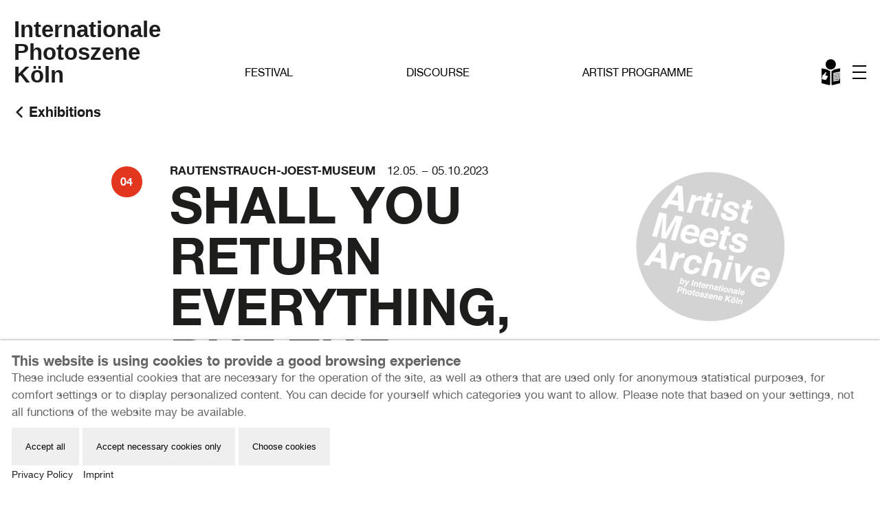

--- FILE ---
content_type: text/html; charset=UTF-8
request_url: https://www.photoszene.de/en/photoszene/past-events/photoszene-festival-2023/exhibitions/shall-you-return-everything-but-the-burden/
body_size: 7762
content:
<!DOCTYPE html>
<html lang="de">

<head>
    <!-- seo -->
    <!-- ?php echo $page->seo->render(); ? -->
    <!-- -->

    <link rel="apple-touch-icon" sizes="180x180" href="/favicons/apple-touch-icon.png">
    <link rel="icon" type="image/png" sizes="32x32" href="/favicons/favicon-32x32.png">
    <link rel="icon" type="image/png" sizes="16x16" href="/favicons/favicon-16x16.png">
    <link rel="manifest" href="/favicons/site.webmanifest">
    <link rel="mask-icon" href="/favicons/safari-pinned-tab.svg" color="#5bbad5">
    <meta name="msapplication-TileColor" content="#da532c">
    <meta name="theme-color" content="#ffffff">

    <meta http-equiv="content-type" content="text/html; charset=utf-8" />
    <meta name="viewport" content="width=device-width, initial-scale=1, user-scalable=no">
    <title>
        Shall you Return Everything, but the Burden - Internationale Photoszene Köln    </title>
    <!-- <link rel="stylesheet" href="/site/templates/css/uikit_original.css" /> -->
    <!-- UIkit CSS -->
    <link rel="stylesheet" href="https://cdn.jsdelivr.net/npm/uikit@3.23.6/dist/css/uikit.min.css" />
    <link rel="stylesheet" href="/site/templates/css/uikit_custom.css" />
    <link rel="stylesheet" type="text/css" href="/site/templates/css/navigation.css" />
    <link rel="stylesheet" type="text/css" href="/site/templates/css/custom.css" />

    <!-- Leichte Sprache Layoutanpassungen -->
    
    <!-- <script src="/site/templates/js/uikit.js"></script> -->
    <!-- <script src="/site/templates/js/uikit-icons.min.js"></script> -->
    <!-- UIkit JS -->
    <script src="https://cdn.jsdelivr.net/npm/uikit@3.23.6/dist/js/uikit.min.js"></script>
    <script src="https://cdn.jsdelivr.net/npm/uikit@3.23.6/dist/js/uikit-icons.min.js"></script>
    <script src="/site/templates/js/lazyload.min.js"></script>

    
    
<style>.privacywire{background:#fff;bottom:-250%;box-shadow:0 -1px 3px rgba(0,0,0,.3);left:0;opacity:0;padding:1rem;position:fixed;right:0;transition:bottom .3s ease-in,opacity .3s ease;z-index:1}.show-banner .privacywire-banner,.show-message .privacywire-message,.show-options .privacywire-options{bottom:0;opacity:1}.privacywire-header{font-weight:700}.privacywire button[hidden],.privacywire-ask-consent-blueprint,[data-ask-consent-rendered="1"]{display:none}</style><script>var PrivacyWireSettings={"version":2,"dnt":"0","bots":"0","customFunction":"","messageTimeout":1500,"consentByClass":"0","cookieGroups":{"necessary":"Necessary","functional":"Functional","statistics":"Statistics","marketing":"Marketing","external_media":"External Media"}};</script><script type='module' src='/site/modules/PrivacyWire/js/PrivacyWire.js'></script><script nomodule type='text/javascript' src='/site/modules/PrivacyWire/js/ie_polyfill.js'></script><script nomodule type='text/javascript' src='/site/modules/PrivacyWire/js/PrivacyWire_legacy.js'></script></head>

<body id='html-body' class=ProCache>
        <a href="#content" class="skip-link">Zum Inhalt springen</a>
    <header class="uk-section uk-padding-remove">
    <div class="uk-container uk-container-large">

        <!-- Navbar -->
        <div class="navbar">
            <div class="navWrapper">
                <div class="logo">
                    <a href="/en/">
                        <p class="line1">Internationale</p>
                        <p class="line2">Photoszene</p>
                        <p class="line3">Köln</p>
                    </a>
                </div>

                <div class="nav-links">
                    
<ul id="main" class="nav">
	<li class="roundbutton-nav">
		<a href='/en/festival/'>Festival</a>
	</li>
	<li class="roundbutton-nav">
		<a href='/en/discourse/'>Discourse</a>
	</li>
	<li class="roundbutton-nav">
		<a href='/en/artist-programme/'>Artist Programme</a>
	</li>
	<li class="nav_LS_icon">
		<a href='/en/leichte-sprache/'>Leichte Sprache</a>
	</li>
</ul>

                </div>

                <div class="hamburger" id="hamburger">
                    <div></div>
                    <div></div>
                    <div></div>
                </div>

            </div><!-- wrapper // -->
        </div>

        
        <div class="backNav">
            <div class="navWrapper">
                <a class='backbutton' href='/en/photoszene/past-events/photoszene-festival-2023/exhibitions/'>Exhibitions</a>
                            </div>
        </div>


        



        <!-- Overlay -->
        <div class="overlay" id="overlay">
            <div class="overlay-wrapper">
                <div class="close-button" id="closeButton">&#x2715;</div>

                <div class="menu">
                    
<ul id="hamburgerMenu" class="nav">
	<li class="highlight">
		<a href='/en/festival/'>Festival</a>
	</li>
	<li class="highlight">
		<a href='/en/discourse/'>Discourse</a>
	</li>
	<li class="highlight">
		<a href='/en/artist-programme/'>Artist Programme</a>
	</li>
	<li class="current">
		<a href='/en/photoszene/'>About us</a>
	</li>
	<li class="current">
		<a href='/en/photoszene/past-events/'>Past Events</a>
	</li>
	<li>
		<a href='/en/photoszene/shop/'>Shop</a>
	</li>
	<li>
		<a href='/en/discourse/l-fritz/'>Magazine</a>
	</li>
	<li>
		<a href='/en/photoszene/newsletter/'>subscribe to our Newsletter</a>
	</li>
	<li>
		<a href='/en/photoszene/support-us/'>Photoszene Partner</a>
	</li>
</ul><nav class="language-switcher" aria-label="Sprachauswahl"><ul role="list"><li role='listitem' style='list-style: none; margin: 0;'><a href='/de/photoszene/vergangene-veranstaltungen/photoszene-festival-2023/ausstellungen/shall-you-return-everything-but-the-burden/' hreflang='default' lang='default'>In Deutsch</a></li><li role='listitem' style='list-style: none; margin: 0;'><a href='/ls/photoszene/vergangene-veranstaltungen/photoszene-festival-2023/ausstellungen/shall-you-return-everything-but-the-burden/' hreflang='ls' lang='ls'>In Leichte Sprache</a></li></ul></nav>

                    <p class='debug' style='font-size: 10px;'>Aktuelle Sprache: EN</p>                </div>
            </div>
        </div>





    </div><!-- uk-container END -->
</header><!-- section END -->
    <div class='bg-wrapper teilnehmer uk-section uk-padding-remove'>
    
    <div id="wrapper" class=" uk-container uk-container-large">
        
        <div uk-grid id="lsLink">
            <div class="uk-width-1-6 uk-visible@m">&nbsp;</div>
            <div class="uk-width-5-6@m uk-width-1-1@s"> <br></div>
        </div>

        <div id="content" class="pg-1431">
    <div uk-grid class='uk-grid'>
        
    <div class='uk-width-1-6 uk-visible@m'><span class='round-label'>04</span></div>
    <div class='uk-width-1-2@m uk-width-1-1@s headlineTeaser'>
        <span class='round-label mobil uk-hidden@m'>04</span>        <strong>Rautenstrauch-Joest-Museum</strong> <span class='datumHeader'>12.05. – 05.10.2023</span><h1>Shall you Return Everything, but the Burden</h1>
              <h2>Lebohang Kganye</h2><a href='/en/tags/artist-meets-archive-3/'>
                        <span class='roundbutton-small'>Artist Meets Archive #3</span>
                      </a><a href='/en/tags/festival2023/'>
                        <span class='roundbutton-small'>Festival 2023</span>
                      </a><a href='/en/tags/vernissage-special-event-2023/'>
                        <span class='roundbutton-small'>Vernissage &amp; Special Event 2023</span>
                      </a>    </div>
    <div class='uk-width-1-3 uk-visible@m logointegration'>
        <img src='/site/assets/files/3602/logo_ama_grey_light_full.svg' alt='Logo AMA grey light full' title='Logo AMA grey light full' style='width:400px;height:auto;margin:10px;'>    </div>

        
<div class='uk-width-1-1 img-carousel'>
    <div uk-slider='clsActivated: uk-transition-active; center: true; finite: false; velocity:1; easing:ease;'
        class='XXXcarouselContainer uk-position-relative uk-visible-toggle uk-light' tabindex='-1'>
        <div>
            <ul class='uk-slider-items uk-grid uk-grid-small'>
                                                        <li class=''>
                        <figure class='uk-panel uk-position-relative' uk-slider-parallax='scale: 0.8,1,0.8'>
                            <img src='/site/assets/files/1431/dsc3790.0x600.jpeg'
                            alt="Exhibition view. Visitors stand in front of a large wall onto which several portrait-format videos are projected side by side.">
                            <figcaption class='captioncarousel uk-transition-fade' aria>
                                                                    <p class='fig-title b'>&nbsp;</p>
                                    <p class='fig-copy b'>&nbsp;</p>
                                                            </figcaption>
                        </figure>
                    </li>
                                                        <li class=''>
                        <figure class='uk-panel uk-position-relative' uk-slider-parallax='scale: 0.8,1,0.8'>
                            <img src='/site/assets/files/1431/2023_ama_lebohang_kganye_in_cameroon_c_lerato_ntombela.0x600.jpg'
                            alt="Lebohang Kganye stands among dry banana plants. She is wearing a purple blouse and a vest, her hair is pinned up. She is holding a patterned bag in her hands.">
                            <figcaption class='captioncarousel uk-transition-fade' aria>
                                                                    <p class='fig-title a' aria-hidden="true">
                                        Lebohang Kganye in Cameroon                                    </p>
                                    <p class='fig-copy a' aria-hidden="false">
                                        © Lerato Ntombela                                    </p>
                                                            </figcaption>
                        </figure>
                    </li>
                                                        <li class=''>
                        <figure class='uk-panel uk-position-relative' uk-slider-parallax='scale: 0.8,1,0.8'>
                            <img src='/site/assets/files/1431/dsc5701.0x600.jpeg'
                            alt="The artist talks to visitors in front of her exhibition at the RJM.">
                            <figcaption class='captioncarousel uk-transition-fade' aria>
                                                                    <p class='fig-title a' aria-hidden="true">
                                                                            </p>
                                    <p class='fig-copy a' aria-hidden="false">
                                        © buerofuerkunstdokumentation                                    </p>
                                                            </figcaption>
                        </figure>
                    </li>
                                                        <li class=''>
                        <figure class='uk-panel uk-position-relative' uk-slider-parallax='scale: 0.8,1,0.8'>
                            <img src='/site/assets/files/1431/dsc4053.0x600.jpeg'
                            alt="Exhibition view: Many portrait-format videos are projected onto a large wall.">
                            <figcaption class='captioncarousel uk-transition-fade' aria>
                                                                    <p class='fig-title a' aria-hidden="true">
                                                                            </p>
                                    <p class='fig-copy a' aria-hidden="false">
                                        © buerofuerkunstdokumentation                                    </p>
                                                            </figcaption>
                        </figure>
                    </li>
                                                        <li class=''>
                        <figure class='uk-panel uk-position-relative' uk-slider-parallax='scale: 0.8,1,0.8'>
                            <img src='/site/assets/files/1431/dsc5684.0x600.jpeg'
                            alt="The artist talks to visitors in front of her exhibition at the RJM.">
                            <figcaption class='captioncarousel uk-transition-fade' aria>
                                                                    <p class='fig-title a' aria-hidden="true">
                                                                            </p>
                                    <p class='fig-copy a' aria-hidden="false">
                                        © buerofuerkunstdokumentation                                    </p>
                                                            </figcaption>
                        </figure>
                    </li>
                                                        <li class=''>
                        <figure class='uk-panel uk-position-relative' uk-slider-parallax='scale: 0.8,1,0.8'>
                            <img src='/site/assets/files/1431/dsc5688.0x600.jpeg'
                            alt="Detail: A visitor opens the AMA publication to a page showing the work of Lebohang Kganye.">
                            <figcaption class='captioncarousel uk-transition-fade' aria>
                                                                    <p class='fig-title a' aria-hidden="true">
                                                                            </p>
                                    <p class='fig-copy a' aria-hidden="false">
                                        © buerofuerkunstdokumentation                                    </p>
                                                            </figcaption>
                        </figure>
                    </li>
                            </ul>
 
            <a class='uk-position-center-left uk-position-small uk-hidden-hover' href='#' uk-slidenav-previous
                uk-slider-item='previous'></a>
            <a class='uk-position-center-right uk-position-small uk-hidden-hover' href='#' uk-slidenav-next
                uk-slider-item='next'></a>
        </div>
        <ul class='uk-slider-nav uk-dotnav uk-flex-center uk-margin'></ul>
    </div>
</div>
        
        <div class="uk-width-1-4 uk-visible@m"></div>
        <div class="uk-width-1-2@m uk-width-1-1@s bodyContent">

            <p><p>The starting-point of Lebohang Kganye’s exhibition project is a bundle of photographs and drawings by the German painter and photographer Marie Pauline Thorbecke, who undertook an expedition to Cameroon on assignment from the German Colonial Society between 1911 and 1913, together with her husband Franz Thorbecke. 110 years later, Kganye follows her footsteps through the country and, in a video work and room installation, weaves together memories, impressions and narratives from a female perspective.</p></p>
             

            <video width='1400' height='787' controls >
                <source src='/site/assets/files/3851/ama_3_clip.mp4' type='video/mp4'>
                Your browser does not support the video tag.
            </video>
            
            <p class='kuenstlerinnenListe'><strong>Artist</strong><br>Kganye Lebohang<br></p>

            
            <p class='kuenstlerinnenListe'><strong>More about the artist&#039;s Residency</strong><br>
            <a href="/en/artist-programme/artist-meets-archive/lebohang-kganye-meets-rautenstrauch-joest-museuem/">Lebohang Kganye Meets Rautenstrauch-Joest-Museum</a></p>
        </div>
        <div class="uk-width-1-4 uk-visible@m"></div>
        
    </div>

    
    
    <div uk-grid class='veranstaltungsdetails'>
        
        
        
        <div class='uk-width-1-4@m uk-width-1-2@s'>
            <p class='vaDetailsHead'><strong>Veranstaltungsort</strong></p>
            <strong class='uppercase'>Rautenstrauch-Joest-Museum</strong><br>
            Cäcilienstr.     33<br>
            50676     Köln
                            <p><a href='http://www.rautenstrauch-joest-museum.de' class='extern' target='_blank'>Website</a></p>
            
            


                    </div>

        
        
        
        <div class='uk-width-1-4@m uk-width-1-2@s'>
            <p class='vaDetailsHead'><strong>Dauer und Eintritt</strong></p>
                            12.05. – 05.10.2023<br>
                        Eintritt Frei        </div>

        
        
        
                    <div class='uk-width-1-4@m uk-width-1-2@s'>
                <p class='vaDetailsHead'>
                    <strong>Vernissage und&nbsp;<br class="uk-visible@s">Special Events</strong>
                </p>
                
                
                
                                    <div class='weitereEventsItem'>
                        <strong>Spot On: Lebohang Kganye</strong><br>
                        <span class='datum'>
                            14.05.2023                                                            <br>11:00                 Uhr                                                    </span><br>
                        <p>Matinée for the exhibition in the presence of the artist Lebohang Kganye and the curator Lucia Halder</p>                    </div>
                                    <div class='weitereEventsItem'>
                        <strong>Curators tour</strong><br>
                        <span class='datum'>
                            21.05.2023                                                            <br>15:00                 Uhr                                                    </span><br>
                        <p>Curator's tour 'Shall you Return Everything, But the Burden' with Lucia Halder</p>                    </div>
                            </div>
        
        
        
        
                    <div class='uk-width-1-4@m uk-width-1-2@s'>
                <p class='vaDetailsHead'><strong>Öffnungszeiten</strong></p>
                <p>Tue-Sun 10 a.m–6 p.m.<br />
Thu 10 a.m.–8 p.m.<br />
every first Thurdays of the month 10 a.m.–10 p.m. (on holidays 10 a.m.–6 p.m.)<br />
Mondays closed</p>            </div>
            </div>
    


</div>

        <div id="content-subpages">
    <div uk-grid><div class='uk-width-1-1 subpages'><strong class='seitenreferenzen_label'>What happens nearby: District&nbsp;Downtown</strong></div>  
            <div class='uk-width-1-4@m uk-width-1-2@s'>
                <div class='XV event-item-container'>
                    <li class='event-item'>
                    <a href='/en/festival/ausstellungen-2025/unter-der-oberflaeche/'>
                    <img alt='Ein Porträt einer Person hinter einer Fläche von Wassertropfen und Schaum. Es steht für unsere verzerrte Wahrnehmung von virtuellem Wasser. Virtuelles Wasser meint die Wassermengen, die entlang der gesamten Wertschöpfungskette von Produkten benötigt wird.  © Jule Petersen' class='lazy' data-src='/site/assets/files/5565/jule_petersen_-_abschlussarbeit_ba-wise_24-25_-_9.360x288.jpg' />
                    </a>  <div class='event-text'><a href='/en/festival/ausstellungen-2025/unter-der-oberflaeche/'><span class='round-label'>55</span></a><h3 class='event'>
                            <a href='/en/festival/ausstellungen-2025/unter-der-oberflaeche/'>Jule Celin Petersen: Unter der Oberfläche</a>
                        </h3>
                        <p class='event_loc_date'> 
                            <span class='event_location'>Büro Gestalten</span><br>
                            <span class='event_date'>17.05. – 25.05.2025</span>
                        </p>  </div></li>
            </div> 
            </div>   
            <div class='uk-width-1-4@m uk-width-1-2@s'>
                <div class='XV event-item-container'>
                    <li class='event-item'>
                    <a href='/en/festival/ausstellungen-2025/postkarten/'>
                    <img alt='  © Aglaia Risch' class='lazy' data-src='/site/assets/files/5518/1_c_aglaiarisch_1996.360x288.jpg' />
                    </a>  <div class='event-text'><a href='/en/festival/ausstellungen-2025/postkarten/'><span class='round-label'>49</span></a><h3 class='event'>
                            <a href='/en/festival/ausstellungen-2025/postkarten/'>Postkarten</a>
                        </h3>
                        <p class='event_loc_date'> 
                            <span class='event_location'>Postkartenladen - Buchhandlung Walther König</span><br>
                            <span class='event_date'>16.05. – 18.05.2025</span>
                        </p>  </div></li>
            </div> 
            </div>   
            <div class='uk-width-1-4@m uk-width-1-2@s'>
                <div class='XV event-item-container'>
                    <li class='event-item'>
                    <a href='/en/festival/ausstellungen-2025/its-me-selbstinszenierung-im-tanz/'>
                    <img alt='Historisches Tanzfoto in durch AI verfremdeter Anmutung, Selbstinszierung Valeska Gert  ' class='lazy' data-src='/site/assets/files/5664/img021_01-2-2.360x288.jpg' />
                    </a>  <div class='event-text'><a href='/en/festival/ausstellungen-2025/its-me-selbstinszenierung-im-tanz/'><span class='round-label'>41</span></a><h3 class='event'>
                            <a href='/en/festival/ausstellungen-2025/its-me-selbstinszenierung-im-tanz/'>It´s me | Selbstinszenierung im Tanz</a>
                        </h3><p class='event_subtitle'>Selbstinszenierung im Tanz</p>
                        <p class='event_loc_date'> 
                            <span class='event_location'>Tanzmuseum des Deutschen Tanzarchiv Köln</span><br>
                            <span class='event_date'>30.04. – 01.03.2026</span>
                        </p>  </div></li>
            </div> 
            </div>   
            <div class='uk-width-1-4@m uk-width-1-2@s'>
                <div class='XV event-item-container'>
                    <li class='event-item'>
                    <a href='/en/festival/ausstellungen-2025/deutschlandticket/'>
                    <img alt=' D-ticket, LuBu 2024 © Pi Heinz' class='lazy' data-src='/site/assets/files/5632/piheinz_dt1.360x288.jpg' />
                    </a>  <div class='event-text'><a href='/en/festival/ausstellungen-2025/deutschlandticket/'><span class='round-label'>34</span></a><h3 class='event'>
                            <a href='/en/festival/ausstellungen-2025/deutschlandticket/'>Pi Heinz: DEUTSCHLANDTICKET</a>
                        </h3>
                        <p class='event_loc_date'> 
                            <span class='event_location'>Raum L3</span><br>
                            <span class='event_date'>13.06. – 15.06.2025</span>
                        </p>  </div></li>
            </div> 
            </div> </div> </div>

        <div id="parentPageContent"></div>

    </div><!-- wrapper // -->

    <a href="#html-body" class="top-link">Zum Anfang springen</a>
    


    <footer class='uk-section uk-padding-remove' style='background: #fff'>
        <div class='uk-container uk-container-large'>
            <div uk-grid class='footer'>
                <div class='uk-width-1-2@m' style=''><!-- links  -->
                    <p><strong>Internationale Photoszene Köln gUG</strong><br />
Im Mediapark 7<br />
50670 Köln<br />
<br />
Email: info@photoszene.de<br />
Telefon: +49 (0)221 - 42 32 37 55<br />
Bürozeiten: Mo - Do 9:00 - 15:00 Uhr</p>                </div><!-- links //  -->

                <div class='uk-width-1-2@m' style=''><!-- rechts  -->
                    <a href='/en/photoszene/press/'>Press</a><br><a href='/en/photoszene/data-protection/'>Data Protection</a><br><a href='/en/photoszene/imprint/'>Imprint</a><br>
                    <p>Many thanks to our <a href="/en/photoszene/partner/">sponsors and partners</a></p>                </div><!-- rechts //  -->

                <div class='uk-width-1-1'>
                    <div class="uk-cover-contain uk-height-small">
                        <img src='/site/assets/files/3874/footer_logo.svg' alt=''>                    </div>
                </div>
            </div>
        </div>
    </footer> 
    
    </div><!-- bg-wrapper // -->

    <script>
  /* Lazy vanilla-lazyload*/
  var lazyLoadInstance = new LazyLoad({
    // Your custom settings go here
  });
</script>

<script>
  const navbar = document.querySelector(".navbar");
  const hamburger = document.getElementById("hamburger");
  const overlay = document.getElementById("overlay");
  const closeButton = document.getElementById("closeButton");

  // Navbar verkleinern bei Scrollen
  window.addEventListener("scroll", function () {
    const navbar = document.querySelector(".navbar");
    const backNav = document.querySelector(".backNav");
    const closeButton = document.querySelector(".overlay .close-button");

    if (window.scrollY > 100) {
      navbar.classList.add("shrink");
      backNav.classList.add("shrink");
      closeButton.classList.add("shrink");
    } else {
      navbar.classList.remove("shrink");
      backNav.classList.remove("shrink");
      closeButton.classList.remove("shrink");
    }
  });

  // Overlay ein- und ausblenden
  hamburger.addEventListener("click", function () {
    overlay.classList.add("open");
    hamburger.classList.add("open");
  });

  closeButton.addEventListener("click", function () {
    overlay.classList.remove("open");
    hamburger.classList.remove("open");
  });
</script>


<script>
  // Hover-Effekt on Touch v3
 document.addEventListener('DOMContentLoaded', function () {
  const dimmedItems = document.querySelectorAll('li.dimmed');

  dimmedItems.forEach(item => {
    const link = item.querySelector('a');
    if (!link) return;

    item.dataset.hovered = "false"; // Zustand speichern

    link.addEventListener('click', function (e) {
      if (item.dataset.hovered === "false") {
        e.preventDefault();
        // Alle anderen Hover-Zustände zurücksetzen
        dimmedItems.forEach(el => {
          el.classList.remove('hovered');
          el.dataset.hovered = "false";
        });

        // Hover aktivieren
        item.classList.add('hovered');
        item.dataset.hovered = "true";
      } else {
        // Beim zweiten Tap – Navigation manuell ausführen
        window.location.href = link.href;
      }
    });
  });

  // Klick außerhalb entfernt Hover
  document.addEventListener('click', function (e) {
    dimmedItems.forEach(item => {
      if (!item.contains(e.target)) {
        item.classList.remove('hovered');
        item.dataset.hovered = "false";
      }
    });
  });
});



</script>


<script type="text/plain" data-type="text/javascript" data-category="statistics" class="require-consent">
<!-- Matomo -->
var _paq = window._paq || [];
/* tracker methods like "setCustomDimension" should be called before "trackPageView" */
_paq.push(['trackPageView']);
_paq.push(['enableLinkTracking']);
(function () {
    var u = "//analyse.photoszene.de/";
    _paq.push(['setTrackerUrl', u + 'matomo.php']);
    _paq.push(['setSiteId', '1']);
    var d = document, g = d.createElement('script'), s = d.getElementsByTagName('script')[0];
    g.type = 'text/javascript'; g.async = true; g.defer = true; g.src = u + 'matomo.js'; s.parentNode.insertBefore(g, s);
})();
<!-- End Matomo Code -->
</script>


<script>
  // alle buttons roundbutton werden zentriert formatiert
  window.onload = function () {
    const classesToSearch = ['roundbutton-lila', 'roundbutton-red', 'roundbutton'];

    classesToSearch.forEach(className => {
      const roundButtons = document.querySelectorAll(`a.${className}`);
      roundButtons.forEach(button => {
        const span = document.createElement('span');
        span.classList.add('center');
        button.parentNode.insertBefore(span, button);
        span.appendChild(button);
      });
    });
  };
</script>

<div class="privacywire-wrapper" id="privacywire-wrapper">
    <div class="privacywire-page-wrapper">
        <div class="privacywire privacywire-banner">
            <div class='privacywire-header'>This website is using cookies to provide a good browsing experience</div>            <div class="privacywire-body">
                <div class="privacywire-text">These include essential cookies that are necessary for the operation of the site, as well as others that are used only for anonymous statistical purposes, for comfort settings or to display personalized content. You can decide for yourself which categories you want to allow. Please note that based on your settings, not all functions of the website may be available.</div>
                <div class="privacywire-buttons">
                    <button class="allow-all" >Accept all</button>
                    <button class="allow-necessary" >Accept necessary cookies only</button>

                    <button class="choose" >Choose cookies</button>
                </div>
                                    <div class="privacywire-page-links">
                                                    <a class="privacywire-page-link" href="https://www.photoszene.de/de/photoszene/datenschutz/"
                               title="Privacy Policy">Privacy Policy</a>
                                                                            <a class="privacywire-page-link" href="https://www.photoszene.de/de/photoszene/impressum/"
                               title="Imprint">Imprint</a>
                                            </div>
                            </div>

        </div>
        <div class="privacywire privacywire-options">
            <div class='privacywire-header'>This website is using cookies to provide a good browsing experience</div>            <div class="privacywire-body">
                <div class="privacywire-text">These include essential cookies that are necessary for the operation of the site, as well as others that are used only for anonymous statistical purposes, for comfort settings or to display personalized content. You can decide for yourself which categories you want to allow. Please note that based on your settings, not all functions of the website may be available.</div>
                <div class="privacywire-text">
                    <ul>
                        <li >
                            <label for="necessary"><input class="required" type="checkbox" name="necessary" id="necessary" value="1" checked disabled>Necessary</label>
                        </li>
                        <li hidden>
                            <label for="functional"><input class="optional" type="checkbox" name="functional" id="functional" value="0">Functional</label>
                        </li>
                        <li >
                            <label for="statistics"><input class="optional" type="checkbox" name="statistics" id="statistics" value="0">Statistics</label>
                        </li>
                        <li hidden>
                            <label for="marketing"><input class="optional" type="checkbox" name="marketing" id="marketing" value="0">Marketing</label>
                        </li>
                        <li >
                            <label for="external_media"><input class="optional" type="checkbox" name="external_media" id="external_media" value="0">External Media</label>
                        </li>
                    </ul>
                </div>
                <div class="privacywire-buttons">
                    <button class="toggle" >Toggle options</button>
                    <button class="save">Save preferences</button>
                    <button class="allow-all" hidden>Accept all</button>
                </div>
                                    <div class="privacywire-page-links">
                                                    <a class="privacywire-page-link" href="https://www.photoszene.de/de/photoszene/datenschutz/"
                               title="Privacy Policy">Privacy Policy</a>
                                                                            <a class="privacywire-page-link" href="https://www.photoszene.de/de/photoszene/impressum/"
                               title="Imprint">Imprint</a>
                                            </div>
                            </div>
        </div>
        <div class="privacywire privacywire-message"><div class="privacywire-body">Your cookie preferences have been saved.</div></div>
    </div>
</div><div hidden class="privacywire-ask-consent-blueprint" id="privacywire-ask-consent-blueprint">
    <div class="privacywire-consent-message">To load this element, it is required to consent to the following cookie category: {category}.</div>
    <button class="privacywire-consent-button"
            data-consent-category="{categoryname}">Load {category} cookies</button>
</div></body>

</html><!--

ProcessWire Debug Mode: ProCache Info
=======================================
         ProCache: v405
      Render date: 2026-01-17 19:04:33
 Page render time: 0.3209s
 Total w/ProCache: 0.3217s
=======================================
-->
<!-- @bug was auch immer -->
<!-- @info https://github.com/webmanufaktur/ProcessTodoMonitor -->
<!-- @todo was auch immer -->

--- FILE ---
content_type: text/css
request_url: https://www.photoszene.de/site/templates/css/uikit_custom.css
body_size: 107
content:
html {
    /* 1 */
    font-family: "Helvetica Neue", Arial, sans-serif, "Apple Color Emoji", "Segoe UI Emoji", "Segoe UI Symbol", "Noto Color Emoji";
    font-size: 17px;
    font-weight: normal;
    line-height: 1.5;
    /* 2 */
    -webkit-text-size-adjust: 100%;
    /* 3 */
    background: #fff;
    color: #666;
}

a,
.uk-link {
    color: #E2361F;
    text-decoration: none;
    cursor: pointer;
}

a:hover,
.uk-link:hover,
.uk-link-toggle:hover .uk-link {
    color: black;
    text-decoration: underline;
}


/* Pixel */
.uk-width-xsmall {
    width: 50px;
}

@media (min-width: 640px) {

    /* Pixel */
    .uk-width-xsmall\@s {
        width: 50px;
    }
}

/* Tablet landscape and bigger */
@media (min-width: 960px) {

/* Pixel */
.uk-width-xsmall\@m {
    width: 50px;
  }

}

/* Desktop and bigger */
@media (min-width: 1200px) {

  /* Pixel */
  .uk-width-xsmall\@l {
    width: 50px;
  }

}

/* Large screen and bigger */
@media (min-width: 1600px) {

 /* Pixel */
 .uk-width-xsmall\@xl {
    width: 50px;
  }

}

--- FILE ---
content_type: text/css
request_url: https://www.photoszene.de/site/templates/css/navigation.css
body_size: 4661
content:
.bg-wrapper {
    margin-top: 210px;
} 


.navWrapper {
    background-color: #fff;
}

header {
    background-color: #fff;
    position: sticky;
    top: 0;
    z-index: 1;
    transition: all 0.3s ease;
}

/* Allgemeine Stile für die Navbar */
.navbar {
    position: fixed;
    top: 0;
    left: 0;
    width: 100%;
    height: 150px;
    z-index: 10;
    display: flex;
    justify-content: center;
    transition: height 0.3s ease;
    background-color: white;
}

/* Geschrumpfte Navbar */
.navbar.shrink {
    height: 60px;
}

.backNav {
    position: fixed;
    top: 150px;
    left: 0;
    width: 100%;
    z-index: 10;
    display: flex;
    justify-content: center;
    transition: all 0.3s ease;
}

.backNav.shrink {
    top: 60px;
}

a.backbutton:link, a.backbutton:visited {
    color: #1d1e1c !important;
    font-size: 20px;
    font-weight: bold;
}

a.backbutton:hover, a.backbutton:active {
    color: #E2361F !important;
}

a.backbutton::before {
    content: "";
    width: 16px;
    height: 16px;
    position: relative;
    top: 1px;
    margin-right: 6px;
    display: inline-block;
    background-image: url("data:image/svg+xml,%3Csvg id='backButton' xmlns='http://www.w3.org/2000/svg' viewBox='0 0 19.23 30.7'%3E%3Cdefs%3E%3Cstyle%3E.cls-1%7Bfill:none;stroke:%231d1d1b;stroke-linecap:round;stroke-miterlimit:10;stroke-width:5px;%7D%3C/style%3E%3C/defs%3E%3Cpolyline class='cls-1' points='16.73 2.5 3.54 15.7 16.04 28.2'/%3E%3C/svg%3E");
    background-position: center;
    background-repeat: no-repeat;
    background-size: contain;
}

a.backbutton:hover::before {
    content: "";
    width: 16px;
    height: 16px;
    position: relative;
    top: 1px;
    margin-right: 6px;
    display: inline-block;
    background-image: url("data:image/svg+xml,%3Csvg id='backButton' xmlns='http://www.w3.org/2000/svg' viewBox='0 0 19.23 30.7'%3E%3Cdefs%3E%3Cstyle%3E.cls-1%7Bfill:none;stroke:%23E2361F;stroke-linecap:round;stroke-miterlimit:10;stroke-width:5px;%7D%3C/style%3E%3C/defs%3E%3Cpolyline class='cls-1' points='16.73 2.5 3.54 15.7 16.04 28.2'/%3E%3C/svg%3E");
    background-position: center;
    background-repeat: no-repeat;
    background-size: contain;
}


/* Wrapper für Navbar */
.navbar .navWrapper, .backNav .navWrapper {
    display: flex;
    align-items: center;
    justify-content: space-between;
    max-width: 1400px;
    width: 100%;
    padding: 0 20px;
    box-sizing: border-box;
}

/* Logo */
.logo {
    flex-shrink: 0;
    /* Verhindert, dass das Logo sich schrumpft */
    font-weight: bold;
    font-size: 33px;
    line-height: 33px;
    font-family: Helvetica, sans-serif;
    margin-right: 0px;
    /* Abstand zum ersten Navigationselement */
}

.navbar .logo a {
    color: black !important;
}

.logo p {
    margin: 0;
    white-space: nowrap;
}

/* Elemente im geschrumpften Zustand ausblenden */
.navbar.shrink .logo .line1,
.navbar.shrink .logo .line3 {
    opacity: 0;
    transition: opacity 0.3s ease;
}

/* Navigation Links */

/* Styling für das Menü */
.nav {
    list-style: none;
    padding: 0;
    margin: 0;
    display: flex;
    justify-content: space-evenly;
}


ul#main {
    width: 100%;
    margin-right: 100px;
}


ul#main li.roundbutton-nav a {
    border: 2px solid transparent;
    border-radius: 100px;
    padding: 8px 30px;
    margin: 0px 10px 0 0;
    display: inline-block;
    font-size: 16px;
    background-color: transparent;
    text-transform: uppercase;
    font-weight: normal;
    color: black !important;
}

ul#main li.roundbutton-nav.current a {
    border: 2px solid transparent;
    border-radius: 100px;
    padding: 8px 30px;
    margin: 0px 10px 0 0;
    display: inline-block;
    font-size: 16px;
    background: #3C2E83;
    text-transform: uppercase;
    font-weight: bold;
    color: white !important;
}

ul#main li.roundbutton-nav.current a:hover {
    color: white !important;
}

ul#main li.roundbutton-nav a:hover {
    color: #3C2E83 !important;
    text-decoration: none;
    border: 2px solid #3C2E83;
}

.nav-links {
    display: flex;
    flex: 1;
    height: 150px;
    align-items: center;
    transition: transform 0.3s ease;
}

/* In der normalen Darstellung (ohne shrink) */
.navbar:not(.shrink) .nav-links, .navbar:not(.shrink) .hamburger:not(.shrink) {
    transform: translateY(30px);
    /* Navigation um 30px nach unten verschieben */
}

/* In der shrink-Variante, zurück auf die Ausgangsposition */
.navbar.shrink .nav-links, .navbar.shrink .hamburger {
    transform: translateY(0);
    /* Navigation wieder auf 0px setzen */
}


.nav-links a {
    text-decoration: none;
    font-size: 1.2em;
    color: #000;
}



/* Für Medium Devices */
@media screen and (min-width: 641px) and (max-width: 960px) {

    .nav-links {
        display: none;
    }

}

/* Für Small Devices */
@media screen and (max-width: 640px) {

    .nav-links {
        display: none;
    }


}



/* Hamburger Menü */
.hamburger {
    cursor: pointer;
    width: 20px;
    height: 20px;
    display: flex;
    flex-direction: column;
    justify-content: space-between;
    z-index: 12;
    transition: transform 0.3s ease;
}

.hamburger div {
    width: 100%;
    height: 2px;
    background-color: #000;
    transition: transform 0.3s ease, opacity 0.3s ease;
}



/* Overlay */
.overlay {
    display: none;
    
    position: fixed;
    top: 0;
    left: 0;
    width: 100%;
    height: 100%;
    background-color: rgba(255, 255, 255, 1);
    transform: translateY(-100%);
    transition: all 0.3s ease;
    z-index: 9999;
    overflow-y: auto; /* Scrollen falls nötig */
    
    opacity: 0;
    visibility: hidden;
    transition: opacity 0.3s, visibility 0.3s;

    will-change: transform, opacity; /* Für bessere Performance */
    overscroll-behavior: contain; /* Verhindert Scrollen im Hintergrund */
    -webkit-overflow-scrolling: touch; /* Für bessere Scrollperformance auf iOS */
}

/* Offenes Overlay */
.overlay.open {
    transform: translateY(0);
    display: block;
    opacity: 1;
    visibility: visible;
}



/* WICHTIG: Parent-Elemente dürfen keinen höheren z-index haben */


body:has(.overlay.open) > *:not(.overlay) {
    position: relative;
    z-index: auto !important;
}

body.overlay-open {
    overflow: hidden;
    position: fixed;
    width: 100%;
}



/* Overlay-Wrapper für max. Breite */
.overlay .overlay-wrapper {
    position: relative;
    max-width: 1400px;
    width: 100%;
    margin: 0 auto;
    padding: 20px;
    box-sizing: border-box;
    display: flex;
    justify-content: flex-end;
    align-items: flex-start;
}

/* Schließen-Button (X) im Overlay */
.close-button {
    cursor: pointer;
    font-size: 1.5em;
    color: #000;
    transition: top 0.3s ease;
    position: absolute;
    right: 20px;
    top: 93px;
}

.close-button.shrink {
    top: 18px;
}

/* Menü im Overlay */
.menu {
    text-align: center;
    font-size: 1.5em;
    /* margin-top: 50px; */
    width: 100%;
}

.menu a {
    color: #000;
    list-style: none;
    padding: 8px;
    text-decoration: none;
    font-size: 18px;
    line-height: 22px !important;
    display: block;
    transition: 0.3s;
}

ul#hamburgerMenu {
    flex-direction: column;
  }


ul#hamburgerMenu li {
    list-style: none;
    color: black !important;
}

ul#hamburgerMenu li a {
    color: black !important;
    text-transform: uppercase;
    line-height: 22px !important;
}

ul#hamburgerMenu li.highlight a {
    font-size: 30px;
    line-height: 40px !important;
}

ul#hamburgerMenu li.highlight.current a,
ul#hamburgerMenu li.current a,
ul#hamburgerMenu li a:hover {
    text-decoration: underline;
    color: #E2361F !important;
}


/* leichte sprache icon  */

/* Positionierung von "Leichte Sprache" */
.nav_LS_icon {
    position: absolute;
    right: 15px;
    top: 50%;
    transform: translateY(-50%);
}


ul#main li.nav_LS_icon a {
    display: block;
    width: 30px;
    height: 30px;
    background-size: contain;
    background-repeat: no-repeat;
    text-indent: -9999px;
    overflow: hidden;
}

ul#main li.nav_LS_icon {
    padding-top: 8px;
    background-image: url('data:image/svg+xml,<%3Fxml version="1.0" encoding="utf-8"%3F><!-- Generator: Adobe Illustrator 25.0.1, SVG Export Plug-In . SVG Version: 6.00 Build 0) --><svg version="1.1" id="Ebene_1" xmlns="http://www.w3.org/2000/svg" xmlns:xlink="http://www.w3.org/1999/xlink" x="0px" y="0px" viewBox="0 0 595.3 841.9" style="enable-background:new 0 0 595.3 841.9;" xml:space="preserve"><style type="text/css">.st0{fill-rule:evenodd;clip-rule:evenodd;fill:transparent;}.st1{fill-rule:evenodd;clip-rule:evenodd;}</style><g><path class="st0" d="M297.7-206.4c344.8,0,624.7,279.9,624.7,624.7S642.5,1043,297.7,1043S-327,763.1-327,418.3S-47.1-206.4,297.7-206.4L297.7-206.4z"/><path class="st1" d="M-263.8,421C-264.2,730.4-12.6,981.9,297,982c307.1,0.1,560.9-248.4,561.1-560.9c0.1-311.4-252.3-561.4-561.2-561.2C-14.6-139.9-264.4,113.2-263.8,421L-263.8,421z M956.3,421.2c-0.7,365.5-296.2,658.9-659.2,658.9c-365.5,0-659.3-296.5-659.1-659.3c0.1-362.3,293.2-659.1,659.6-658.9C662.5-237.9,955.9,57.4,956.3,421.2L956.3,421.2z"/><path class="st1" d="M-61.4,560.8C-61.4,560.8-61.4,560.8-61.4,560.8c-0.1,21-0.1,41.9-0.1,62.9c0,1.4,0,2.9,0.1,4.3c0.2,2.7,1.7,4.4,4.3,5.1c0.9,0.3,1.9,0.4,2.8,0.6c9.4,1.9,18.8,3.8,28.2,5.7c4.5,0.9,6.7-0.5,7.8-4.8c0.1-0.5,0.2-0.9,0.3-1.4c8.1-39.8,16.2-79.6,24.3-119.3c0.2-0.9,0.5-1.9,0.6-2.8c0.6-4.9-2-8.8-6.7-10.3c-1.1-0.3-2.2-0.5-3.3-0.8c-16.8-3.4-33.5-6.9-50.3-10.3c-0.6-0.1-1.2-0.3-1.9-0.4c-3.2-0.3-5.7,1.6-6.1,4.7c-0.2,1.4-0.1,2.9-0.1,4.3C-61.4,519.2-61.4,540-61.4,560.8L-61.4,560.8z M128.9,670.8c1.7-0.4,3.6-0.6,5.5-1.1c4.8-1.5,8.2-4.7,10.8-9c15.6-26.4,31.4-52.8,46.2-79.7c3.3-6,6.6-12.1,9.4-18.4c2.8-6.2,1.7-12.2-2.6-17.5c-2.7-3.4-6.3-5.3-10.6-6.1c-10.8-2.2-21.6-4.4-32.4-6.6c-6.4-1.3-12.9-2.5-19.3-4c-10.5-2.4-16.2-14.2-12.7-23.2c0.7-1.8,1.3-3.6,2.2-5.3c4.6-9.5,9.1-19,13.8-28.5c3.9-7.9,8.1-15.6,12.2-23.4c1.8-3.5,2.8-7.1,2.5-11.1c-0.7-10.3-11.5-18.5-21.6-15.3c-4.4,1.4-8.1,3.7-11.2,7.1c-1.3,1.4-2.4,3-3.6,4.5c-11.9,14.9-23.7,29.8-35.7,44.6c-6,7.3-12.3,14.3-18.5,21.4c-4,4.5-9.2,6.8-14.9,8.2c-1.7,0.4-3.5,0.6-5.2,1c-6.6,1.7-10.9,5.7-13.1,12.1c-0.5,1.4-0.7,2.8-1,4.2c-6.9,33.8-13.9,67.6-20.8,101.5c-0.7,3.6-1.6,7.2-2.1,10.8c-0.8,5.3,1.9,9.1,7,10.4c1.4,0.4,2.8,0.6,4.2,0.9c34.5,7,68.9,14.1,103.4,21.1C123.4,669.9,126.1,670.3,128.9,670.8L128.9,670.8z M273.9,381.1c1,2,0.6,3.8,0.6,5.5c-0.1,30.6-0.3,61.1-0.4,91.7c-0.3,108.5-0.6,217-0.9,325.4c0,1.8,0,3.5,0,5.3c0.1,16.9-16,33-36.8,28c-9.8-2.3-19.5-5-29.3-7.5c-58.8-15.2-117.6-30.4-176.4-45.6C-8,774-46.7,764-85.4,754c-1.2-0.3-2.5-0.7-3.7-1c-11.5-3.8-19.4-13.9-20.3-26c-0.1-2.1-0.2-4.2-0.2-6.2c0-135.5,0-271,0-406.5c0-3.8,0-7.7,1-11.4c4.1-15.4,18.9-24.6,34.7-21.5c12.7,2.5,25.4,5.2,38.1,7.7c24.3,5,48.5,9.9,72.8,14.9c24.3,4.9,48.6,9.8,72.8,14.8c22.9,4.7,45.7,9.4,68.6,14c2.6,0.5,4.7,1.4,6.6,3.4c24,24.4,52.9,39.3,86.7,44.6C272.4,380.8,273.1,380.9,273.9,381.1L273.9,381.1z"/><path class="st1" d="M368.7,702.3c0,7.2,4.5,13.3,11.4,15.4c2.8,0.9,5.6,0.9,8.5,0.3c24.7-5.1,49.4-10.2,74.2-15.3c28.6-5.9,57.3-11.8,85.9-17.7c4.8-1,9.8-1.8,14.5-3.1c6.7-1.7,10.8-6.2,11.8-13c1-6.4-1.5-11.7-6.8-15.4c-3.8-2.7-8.1-3.5-12.8-2.5c-24.7,5.2-49.4,10.2-74.2,15.3c-27.1,5.6-54.1,11.2-81.2,16.7c-6.3,1.3-12.5,2.5-18.8,3.9C373.7,688.7,368.7,694.8,368.7,702.3L368.7,702.3z M383.7,620.2c1.3-0.2,3.5-0.5,5.7-0.9c22.4-4.6,44.7-9.3,67.1-13.9c25.3-5.3,50.7-10.5,76-15.8c25.5-5.3,51-10.6,76.5-15.9c7.5-1.6,15.1-3,22.5-4.8c7.6-1.9,12.5-9.2,11.6-16.6c-1-8.2-7.3-14.2-15.4-14.3c-2.2,0-4.5,0.3-6.6,0.8c-21,4.3-41.9,8.6-62.9,13c-25.2,5.2-50.4,10.4-75.6,15.7c-27.2,5.6-54.4,11.3-81.6,16.9c-7.4,1.5-14.7,2.9-22,4.7c-8.1,2-12.8,9-11.9,17.2C367.8,614,374.7,620,383.7,620.2L383.7,620.2z M383.5,525c1.1-0.2,3.2-0.5,5.2-0.9c23.9-4.9,47.9-9.9,71.8-14.9c25.3-5.3,50.7-10.5,76-15.8c25.5-5.3,51-10.6,76.5-15.9c5.9-1.2,11.9-2.3,17.8-3.8c7.8-2,12.6-9.2,11.7-17c-0.9-7.7-7.4-13.8-15.2-14c-2.4-0.1-4.8,0.4-7.1,0.8c-20.8,4.3-41.6,8.6-62.4,12.9c-25.5,5.3-51,10.6-76.5,15.9c-28.5,5.9-56.9,11.8-85.4,17.7c-5.8,1.2-11.6,2.4-17.3,3.7c-9,2-13,10.5-12.1,17.1C367.4,519.2,374.2,525.1,383.5,525L383.5,525z M383,668.1c1.9-0.3,3.8-0.5,5.7-0.9c19.4-4,38.8-8,58.2-12.1c26.7-5.6,53.5-11.1,80.2-16.7c27.1-5.6,54.1-11.2,81.2-16.9c7.7-1.6,15.4-3,23-4.9c8.8-2.1,12.3-9.8,12-15.9c-0.4-7.9-6.4-14.1-14.2-15.1c-2.8-0.3-5.4,0.2-8.1,0.7c-21.1,4.4-42.2,8.7-63.4,13.1c-25.2,5.2-50.4,10.4-75.6,15.7c-27.2,5.6-54.4,11.3-81.7,16.9c-7.2,1.5-14.4,3-21.6,4.6c-6.7,1.5-13,8.2-11.7,17.4C368.1,661.9,374.8,668.2,383,668.1L383,668.1z M366.8,555.3c-0.1,7.4,4.6,13.6,11.7,15.7c2.7,0.8,5.3,0.8,8,0.2c18.9-4,37.9-7.9,56.8-11.8c28.5-5.9,56.9-11.8,85.4-17.7c28.8-6,57.6-12,86.3-18c5.5-1.1,11-2.1,16.4-3.6c7-1.9,11.5-7.9,11.6-14.8c0.1-7.1-4.5-13.3-11.4-15.5c-3.2-1-6.3-0.8-9.5-0.1c-17.7,3.7-35.4,7.3-53,11c-26.9,5.6-53.8,11.1-80.7,16.7c-28.6,5.9-57.3,11.9-85.9,17.8c-7.8,1.6-15.7,3.1-23.5,4.9C371.7,541.8,366.9,547.9,366.8,555.3L366.8,555.3z M626.2,396c-0.6,0.1-2,0.3-3.4,0.6c-15.8,3.3-31.6,6.6-47.4,9.8c-30.2,6.2-60.4,12.5-90.6,18.7c-30.5,6.3-61,12.7-91.5,19c-4.7,1-9.4,1.8-14.1,3c-7.3,1.8-12.2,8.1-12.1,15.3c0,7.3,4.9,13.5,12.1,15.5c2.7,0.7,5.3,0.6,8,0.1c20.6-4.3,41.3-8.6,62-12.8c26.8-5.5,53.5-11.1,80.3-16.7c28.6-5.9,57.3-11.9,85.9-17.9c5.5-1.1,11-2.2,16.4-3.5c9-2.2,12.5-10.9,11.6-17C642.1,401.9,635.3,395.9,626.2,396L626.2,396z M318.8,380.9c1.6-0.4,2.6-0.8,3.7-1c30.8-5.7,57.3-19.6,79.6-41.5c2.3-2.2,4.7-3.5,7.8-4.1c34.3-6.9,68.6-13.9,102.9-20.9c30.7-6.3,61.4-12.6,92.1-18.8c20.2-4.1,40.4-8.3,60.6-12.3c18.8-3.7,32.4,8.2,35.9,21.3c0.7,2.8,1,5.7,1.3,8.5c0.2,1.4,0,2.9,0,4.3c0,134.9,0,269.8,0,404.6c0,2.9,0,5.8-0.5,8.6c-2.2,12.5-9.5,20.7-21.6,24.5c-7.2,2.2-14.5,3.9-21.8,5.7c-61.4,15.9-122.9,31.7-184.3,47.6c-38.2,9.9-76.5,19.7-114.7,29.6c-6,1.6-12,2-18,0.2c-12.5-3.6-21.3-14.8-21.9-27.9c-0.1-1.6-0.1-3.2-0.1-4.8c-0.4-138.9-0.8-277.7-1.1-416.6C318.8,385.7,318.8,383.5,318.8,380.9L318.8,380.9z"/><path class="st1" d="M459.4,169.2c0.2,89.3-72.1,165.4-165.7,165.2c-93.3-0.2-165.1-76.2-165-165.5C128.8,79.7,200.7,3.5,294.5,3.7C388.4,3.9,459.8,80.4,459.4,169.2L459.4,169.2z"/></g></svg>');
    background-size: contain;
    background-repeat: no-repeat;
    width: 30px;
    height: 30px;
}

--- FILE ---
content_type: text/css
request_url: https://www.photoszene.de/site/templates/css/custom.css
body_size: 7488
content:
@font-face {
  font-display: swap;
  font-family: 'helvetica_neue';
  font-style: normal;
  font-weight: 400;
  src: url('../fonts/helveticaneue-roman-webfont.eot');
  src: url('../fonts/helveticaneue-roman-webfont.eot?#iefix') format('embedded-opentype'),
    url('../fonts/helveticaneue-roman-webfont.woff2') format('woff2'),
    url('../fonts/helveticaneue-roman-webfont.woff') format('woff'),
    url('../fonts/helveticaneue-roman-webfont.ttf') format('truetype'),
    url('../fonts/helveticaneue-roman-webfont.svg#helvetica_neue55_roman') format('svg');
}

@font-face {
  font-display: swap;
  font-family: 'helvetica_neue';
  font-style: normal;
  font-weight: 700;
  src: url('../fonts/helveticaneue-bold-webfont.eot');
  src: url('../fonts/helveticaneue-bold-webfont.eot?#iefix') format('embedded-opentype'),
    url('../fonts/helveticaneue-bold-webfont.woff2') format('woff2'),
    url('../fonts/helveticaneue-bold-webfont.woff') format('woff'),
    url('../fonts/helveticaneue-bold-webfont.ttf') format('truetype'),
    url('../fonts/helveticaneue-bold-webfont.svg#helvetica_neue75_bold') format('svg');
}

* {
  /* outline: 1px solid rgba(255, 0, 0, 0.1); */
}

/*       cookie banner 
################################*/

.privacywire-header {
  font-size: larger;
}

.privacywire-buttons button {
  padding: 20px;
  border-radius: 0;
  border: 0px solid red;
  margin-top: 10px;
}

.privacywire-page-links a.privacywire-page-link {
  font-size: 14px;
  padding-right: 10px;
  color: #1d1e1c !important;
}

.privacywire-page-links a.privacywire-page-link:hover {
  color: #E2361F !important;
}


/* Für Medium Devices */
@media screen and (min-width: 641px) and (max-width: 960px) {}

/* Für Small Devices */
@media screen and (max-width: 640px) {}

/*       cookie banner //
################################*/

/*       leichte sprache 
################################*/

.ls-fallback-notice {}

.ls-fallback-text {}

.ls-fallback-text p {
  margin: 0.2em 0;
}

/*       leichte sprache //
################################*/


html {
  font-family: 'helvetica_neue', Helvetica, Arial, sans-serif;
  font-size: 17px;
  line-height: 25px;
  scroll-behavior: smooth;
  overflow: scroll;
}

#content {
  scroll-margin-top: 100px;
}

.templatename {
  font-size: 9px;
  color: lightgray;
  display: none;
}

#wrapper {
  color: #1d1e1c;
}


h1, h2, h3, h4, h5, h6 {
  font-family: 'helvetica_neue', Helvetica, Arial, sans-serif;
  overflow-wrap: break-word;
  /* hyphens: auto; */
  color: #1d1e1c;

}

p, span.teaser-detailseite, span.roundbutton, .event_subtitle {
  color: #1d1e1c;
}

h1 {
  font-size: 74px;
  font-weight: bold;
  margin-bottom: 0;
  margin-top: 0;
  text-transform: uppercase;
  line-height: 1;
  background-repeat: no-repeat;
}

h2 {
  font-size: 28px;
  font-weight: bold;
  text-transform: uppercase;
}

.willkommenContent h2 {
  font-size: 40px;
  font-weight: bold;
  line-height: 49px;
  letter-spacing: 1.97px;
  color: #3C2E83;
  text-align: center !important;
  margin-top: 5rem;
}

/* Für Medium Devices */
@media screen and (min-width: 641px) and (max-width: 960px) {}

/* Für Small Devices */
@media screen and (max-width: 640px) {}

h3 {
  font-size: 28px;
  font-weight: normal;
}

h2, h3 {
  margin-top: 0;
  margin-bottom: 0;
}

footer {
  background: #fff;
  height: auto;
  padding: 0 1em;
}

footer div div.footer {
  padding-top: 8rem;
}



/* links */

a:link, a:visited {
  color: #E2361F !important;
}

a:hover, a:active {
  text-decoration: none;
  color: #1d1e1c !important;
}

a:hover h3, a:active h3 {
  text-decoration: none;
  color: #E2361F !important;
}

a.extern::after {
  content: "";
  width: 11px;
  height: 11px;
  margin-left: 4px;
  background-image: url("data:image/svg+xml,%3Csvg id='externalLink' xmlns='http://www.w3.org/2000/svg' viewBox='0 0 23.11 23.11'%3E%3Cdefs%3E%3Cstyle%3E.cls-1%7Bfill:none;stroke:%23e2361f;stroke-miterlimit:10;stroke-width:2px;%7D%3C/style%3E%3C/defs%3E%3Cline class='cls-1' x1='22.11' y1='1' x2='0.71' y2='22.4'/%3E%3Cpolyline class='cls-1' points='2.71 1 22.11 1 22.11 20.24'/%3E%3C/svg%3E");
  background-position: center;
  background-repeat: no-repeat;
  background-size: contain;
  display: inline-block;

}

/* skiplink für barrierefreiheit */
.skip-link {
  position: absolute;
  top: 0;
  left: 0;
  transform: translateY(-100%);
  background: #000;
  color: #fff;
  padding: 10px;
  z-index: 1000;
  text-decoration: none;
}

/* Skiplink wird sichtbar, wenn er den Fokus hat */
.skip-link:focus {
  transform: translateY(0) !important;
  outline: 2px solid red !important;
  /* optional für bessere Sichtbarkeit */
}

.top-link {
  position: relative;
  opacity: 0;
  background: #000;
  color: #fff;
  padding: 10px;
  z-index: 1000;
  text-decoration: none;
}

.top-link:focus {
  opacity: 1;
}

/* skiplink für barrierefreiheit // */


/* audiodescription */
#audiodescription {
  scroll-margin-top: 100px;
  /* Höhe deiner Navbar */
}

button#toggle-audio-description {
  margin-bottom: 0px !important;
}

/* audiodescription // */


/*    links //    */

/* Google Maps Container */
#map {
  width: 100%;
  height: 850px;
  background: #f5f5f5;
}

/* InfoWindow Styles */
.gm-style-iw {
  padding: 12px !important;
  max-width: 300px !important;
}

.info-window-content {
  max-width: 250px;
  font-family: Arial, sans-serif;
  line-height: 1.4;
}


.info-window-title a {
  color: #3c2e82 !important;
  text-decoration: none;
  font-size: 14px;
  font-weight: bold;
}

.info-window-subtitle {
  color: #3c2e82 !important;
  ;
  font-size: 12px;
  font-weight: normal;
}

.info-window-title a:hover {
  text-decoration: underline;
}

.info-window-location, .info-window-oeffnungszeiten p {
  color: #333;
  font-size: 14px;
  margin: 10px 0 0 0;
}

.info-window-oeffnungszeiten p {
  margin: 0;
}

.info-window-oeffnungszeiten {
  color: #333;
  font-size: 14px;
  margin: 10px 0 0 0;
}

.info-window-content img {
  max-width: 100%;
  height: auto;
  margin-top: 8px;
  border-radius: 4px;
}

.info-window-content .round-label {
  background-color: #E2361F;
  height: 40px;
  width: 40px;
  position: relative;
  display: block;
  text-align: center;
  color: white;
  border-radius: 100px;
  line-height: 40px;
  float: right;
  padding: 0;
  margin-top: 0;
  font-weight: bold;
  box-sizing: border-box;
  font-size: 24px;
}

/* Google Maps Container // */

/* lazyloading Basis-Styling */
.lazy-image {
  opacity: 0;
  transition: opacity 0.4s ease-out;
  background-color: #f0f0f0;
}

/* Geladenes Bild */
.lazy-image.loaded {
  opacity: 1;
  background-color: transparent;
}

/* Platzhalter während des Ladens */
.lazy-image:not(.loaded) {
  background-image: linear-gradient(45deg, #e0e0e0 25%, transparent 25%, transparent 75%, #e0e0e0 75%);
  background-size: 16px 16px;
}

/* lazyloading Basis-Styling // */


/* ###################################
A-Z Liste */
#kuenstlerinnen h2 {
  margin-top: 1em;
}

.letter-navigation {
  position: sticky;
  top: 130px;
  z-index: 1;
  background: white;
}

[id^="letter-"] {
  position: relative;
  scroll-margin-top: 160px;
  /* Abstand von der Navigation */
}

.letter-navigation a {
  text-decoration: none;
  padding: 5px;
  margin: 0 5px;
  display: inline-block;
}

.letter-navigation a:hover {
  background: #ddd;
  /* Optional: Hover-Effekt */
}

.round-liste {
  background-color: red;
  height: 35px;
  width: 35px;
  line-height: 35px;
  position: relative;
  display: inline-block;
  text-align: center;
  color: white;
  border-radius: 100px;
  padding: 0;
  margin-top: 7px;
  font-weight: bold;
  box-sizing: border-box;
  font-size: 16px;
  margin-right: 5px;
}



/* ###################################
presse Personen */

.personen-presse {
  line-height: 34px;
}

p.personen {
  margin: 0;
  padding: 0;
  font-size: 20px !important;
  font-weight: bold;
  letter-spacing: 0.94px;
  margin-top: 20px;
  line-height: 34px;
}

.spacer {
  margin-bottom: 2em;
}

/* ###################################
event kachelansicht */

  li.dimmed {
    opacity: 0.3;
    filter: grayscale(100%);
    transition: opacity 0.75s ease;
  }

  li.dimmed:hover, li.dimmed.hovered {
    opacity: 0.8;
    filter: grayscale(0%);
}


.round-label {
  background-color: #E2361F;
  height: 45px;
  width: 45px;
  position: relative;
  display: block;
  text-align: center;
  color: white;
  border-radius: 100px;
  line-height: 45px;
  float: right;
  padding: 0;
  margin-top: 7px;
  font-weight: bold;
  box-sizing: border-box;
  font-size: 16px;
}

.btn-wider {
  width: 50%;
}

.roundbutton:link, .roundbutton:visited {
  border: 2px solid #1d1e1c;
  border-radius: 100px;
  padding: 10px 40px;
  margin: 18px 0 18px 0;
  display: inline-block;
  font-size: 17px;
  color: #1d1e1c !important;
  font-weight: bold;
  transition: all 0.2s;
}

a.roundbutton:hover, a.roundbutton:active {
  text-decoration: none;
  color: #E2361F !important;
  border-color: #E2361F;
}


.roundbutton-red {
  border: 2px solid #E2361F;
  border-radius: 100px;
  padding: 12px 40px;
  margin: 18px 0 18px 0;
  display: inline-block;
  font-size: 17px;
  color: #E2361F !important;
  font-weight: bold;
}

a.roundbutton-red:hover {
  text-decoration: none;
  color: #1d1e1c !important;
  border-color: #1d1e1c;
}

#content .roundbutton-lila {
  border: 2px solid #3c2e83;
  border-radius: 100px;
  padding: 12px 40px;
  margin: 18px 0 18px 0;
  display: inline-block;
  font-size: 17px;
  color: #3c2e83 !important;
  font-weight: bold;
}

#content a.roundbutton-lila:hover {
  text-decoration: none;
  color: #1d1e1c !important;
  border-color: #1d1e1c;
}


li a.roundbutton-festival {
  border: 1px solid transparent;
  border-radius: 100px;
  padding: 10px 2vw;
  margin: 18px 0.5vw 0 0;
  display: inline-block;
  color: #3C2E83 !important;
  font-size: 17px !important;
  font-weight: normal;
  background-color: white !important;
  text-transform: none !important;
}

li a.roundbutton-festival:hover {
  border: 1px solid #3c2e83;
  color: #3c2e83 !important;
  font-weight: normal;
  background-color: white !important;
  text-transform: none !important;
}

li.uk-active a.roundbutton-festival,
li a.roundbutton-festival.active {
  background-color: #3c2e83 !important;
  color: white !important;
  font-weight: bold;
  text-transform: none;
  border: 1px solid #3c2e83;
}

/* buttons werden per javascript automatisch mit span.center versehen und hiermit zentriert */
span.center {
  display: flex;
  justify-content: center;
}

/* buttons zentrieren // */


/* Für Medium Devices */
@media screen and (min-width: 641px) and (max-width: 960px) {}

/* Für Small Devices */
@media screen and (max-width: 640px) {

  li a.roundbutton-festival {
    padding: 5px !important;
    margin: 5px !important;
    width: 86vw !important;
    display: block !important;
    text-align: center;
    width: 100%;
    margin-bottom: 20px;
    color: black !important;
    border: 1px solid #3C2E83;
  }

  li.uk-active a.roundbutton-festival {
    color: white !important;
  }

  li a.roundbutton-festival.active {
    color: red !important;
  }

}




.roundbutton-small {
  border: 1px solid #1d1e1c;
  border-radius: 100px;
  padding: 0px 19px;
  margin: 18px 10px 0 0;
  display: inline-block;
  font-size: 15px;
  color: #1d1e1c;
}

@media screen and (max-width: 640px) {
  .roundbutton-small {
    padding: 0px 10px;
    margin: 10px 5px 0 0;
  }
}

.roundbutton-xsmall {
  border: 1px solid #1d1e1c;
  border-radius: 100px;
  padding: 0px 19px;
  margin: 22px 10px 0 0;
  display: inline-block;
  font-size: 12px;
  color: #1d1e1c;
  line-height: 21px;
}

.roundbutton-big {
  border: 1px solid #1d1e1c;
  border-radius: 100px;
  padding: 0px 19px;
  margin: 18px 10px 0 0;
  display: inline-block;
  font-size: 23px;
  color: #1d1e1c;
}




h3.event {
  text-transform: uppercase;
  font-weight: bold;
  line-height: 23px;
  margin-top: 13px;
  margin-bottom: 0;
}

h3.event a {
  font-size: 23px;
  color: black !important;
}

h3.event a:hover {
  color: #E2361F !important;
}

.event .vernissage {
  font-size: 14px;
}

.event_loc_date {
  margin-top: 7px;
  font-size: 13px !important;
  color: black;
  line-height: 20px;
}

.event_location {
  font-size: 13px !important;
  font-weight: bold;
  text-transform: uppercase;
  line-height: 16px;
  display: inline-block;
  color: black;
  width: 100%
}

.event_date {
  font-size: 13px !important;
  font-weight: normal;
  display: inline-block;
}

p.event_subtitle, p.kuenstlerinnen-info {
  margin: 0;
  padding: 0;
  font-size: 13px;
  line-height: 15px;
  margin-top: 11px;
}

p.kuenstlerinnen-info {
    /* font-style: italic; */
    margin: 0.5em 0;
}


/* event kachelansicht // */

/* ###################################
unterseiten kacheln */
#content-subpages h3, div.generiert div a h3, div.generiert div h3 {
  text-align: left;
  text-transform: uppercase;
  font-size: 21px !important;
  line-height: 28px;
  font-weight: bold;
  color: black;
  margin-top: 21px;
  margin-bottom: 10px;
  letter-spacing: 0.5px;
}

.generiert div.unterseite-gross a h3 {
  text-align: center !important;
  font-size: 42px !important;
  font-weight: bold;
  line-height: 49px;
  letter-spacing: 1px;
  margin-top: 30px;
  margin-bottom: 16px;
}

.generiert div.unterseite-mittel a h3 {
  text-align: center !important;
  font-size: 21px !important;
  font-weight: bold;
  line-height: 28px;
  letter-spacing: 1px;
  margin-top: 21px;
  margin-bottom: 10px;
}

.unterseite-gross, .unterseite-mittel {
  margin-bottom: 2em;
}

p.subline-usgs {
  margin: 0;
  padding: 0;
}

.generiert div.unterseite-mittel p.subline-usgs, .generiert div.unterseite-gross p.subline-usgs, .unterseite-gross .teasertext, .unterseite-mittel .teasertext {
  text-align: left !important;
  margin: 0;
  padding: 0;
  /* mod vom 10.04.2025 */
  font-size: 15px;
  letter-spacing: 0.75px;
  /* mod vom 10.04.2025 // */
}


p.teasertext {
  color: black;
  font-size: 16px;
  line-height: 20px;
  margin: 0;
  padding: 0;
}

/* unterseiten rund / team  1/2, 1/3, 1/4 */
div.generiert div.unterseite-mittel div.us-container.rund a div.unterseite-rund.uk-text-center div.text-container p.subline-usgs, div.generiert div.unterseite-mittel div.us-container.rund a div.unterseite-rund.uk-text-center div.text-container p.teasertext, div.generiert div.unterseite-gross div.us-container.rund a div.unterseite-rund.uk-text-center div.text-container p.subline-usgs, div.generiert div.unterseite-gross div.us-container.rund a div.unterseite-rund.uk-text-center div.text-container p.teasertext {
  text-align: center !important;
}

.us-container.blogstyle {
  margin-bottom: 3em;
}


/* Für Medium Devices */
@media screen and (min-width: 641px) and (max-width: 960px) {}

/* Für Small Devices */
@media screen and (max-width: 640px) {}

/* unterseiten kacheln // */


/* edition einstieg  */

figure img.edition {
  border: #f0f0f0 1px solid;
}

.us-container.edition {
  margin-bottom: 2em;
}

.us-container.edition h3 {
  font-size: 23px !important;
  line-height: 27px;
  letter-spacing: 1.08px;
}

.us-container.edition p.subline-usgs {
  font-size: 13px;
  line-height: 15px;
  letter-spacing: 0.61px;
}


/* Für Medium Devices */
@media screen and (min-width: 641px) and (max-width: 960px) {}

/* Für Small Devices */
@media screen and (max-width: 640px) {}


/* edition einstieg // */



/* TAGS SERP  */

h1.serp-title {
  position: sticky;
  top: 85px;
  background-color: white;
  font-size: 74px !important;
  line-height: 74px !important;
  text-align: left !important;
  color: black !important;
  margin-bottom: 1em;
}


.serp-item {
  padding-top: 1em;
  padding-bottom: 1em;
  border-bottom: 1px solid red;
}

.serp-image {}


.serp-text {}


.serp-item .serp-text a {
  text-transform: uppercase;
  font-weight: bold;
  color: black !important;
}

.serp-item .serp-text a:hover {
  color: red !important;
}

.serp-subtitle {
  color: #3C2E83;
}

.serp-teaser {
  font-size: 15px;
}

.serp-item .serp-text span.serp-url a {
  font-style: italic;
  font-size: 12px;
  line-height: 12px;
  font-weight: normal;
  text-transform: none;
}



/* Für Medium Devices */
@media screen and (min-width: 641px) and (max-width: 960px) {}

/* Für Small Devices */
@media screen and (max-width: 640px) {}


/* TAGS SERP // */



/* ###################################
teilnehmer - detailseiten */

/* logo einbindung */

.logointegration {
  padding-right: 60px !important;
  margin-top: -12px !important;
}


/* imagecarousel */
#content .uk-slidenav {
  background: transparent;
  height: 90%;
  width: 15%;
  margin: 0;
  padding: 0;
}

#content .uk-slidenav svg {
  display: none;
}

.headlineTeaser strong {
  text-transform: uppercase;
  padding-right: 0.75em;
}

@media screen and (max-width: 640px) {
  .headlineTeaser>h1 {
    margin-top: 0;
    margin-bottom: 0;
  }
}

.ipk-sliderhoehe.uk-panel {
  /*height: 636px;*/
}

.ipk-dotnav.uk-slider-nav.uk-dotnav.uk-flex-center.uk-margin {
  top: -85px;
  position: relative;
}

.uk-dotnav>*>* {
  width: 60px;
  height: 1px;

  padding-top: 1px;
  padding-bottom: 1px;

  border-radius: 5px;

  background-color: #E2361F !important;
  border-color: white !important;

  transition: 0.2s ease-in-out;
  transition-property: all;
  transition-property: background-color, border-color;
}


.uk-dotnav>.uk-active>* {
  background-color: #E2361F !important;
  border-color: #E2361F !important;

}

.uk-dotnav>*> :hover {
  background-color: #E2361F !important;
  border-color: #E2361F !important;
}



figure {
  position: relative;
}


p.fig-title, p.fig-copy {
  margin: 0;
  padding: 0;
  font-size: 13px;
  line-height: 20px;
  letter-spacing: 0.61px;
}

p.fig-copy {
  font-weight: normal;
}

p.fig-title {
  text-transform: uppercase;
  font-weight: bold;
}

figcaption.captioncarousel {
  /* position: absolute; */
  text-align: center;
  /* width: 100%;
  top: 640px; */
}

div.img-carousel {
  margin-bottom: 0;
}

div.carouselContainer {
  height: 740px;
}


figure.img-panorama figcaption, figure.img-single figcaption, .img-image figcaption {
  position: absolute;
  text-align: left;
  font-size: 10px;
  line-height: 10px;
  bottom: 3px;
  left: 3px;
  background-color: transparent;
  padding: 0;
  color: white;
  text-shadow:
    -1px -1px 0 rgba(0, 0, 0, 0.25),
    1px -1px 0 rgba(0, 0, 0, 0.25),
    -1px 1px 0 rgba(0, 0, 0, 0.25),
    1px 1px 0 rgba(0, 0, 0, 0.25);
}

figure.img-panorama img, figure.img-single img {
  /* border: solid rgba(0, 0, 0, 0.1) 1px; */
  box-shadow: 0px 0px 10px rgba(0, 0, 0, 0.1);
}



.text-outline {
  text-shadow:
    -1px -1px 0 rgba(0, 0, 0, 0.15),
    1px -1px 0 rgba(0, 0, 0, 0.15),
    -1px 1px 0 rgba(0, 0, 0, 0.15),
    1px 1px 0 rgba(0, 0, 0, 0.15);
}

figcaption.img-carousel {
  text-align: center;
  margin-top: 1rem;
  margin-bottom: 1rem;
}

.caption-container {
  position: relative;
  max-width: 100%;
  width: 100%;
}

.caption-container figcaption {
  position: absolute;
  bottom: 0;
  left: 0;
  right: 0;
  padding: 10px;
  background-color: rgba(0, 0, 0, 0.5);
  color: #fff;
  max-width: 100%;
  word-wrap: break-word;
}




/* detailseiten */
.bodyContent ul {
  margin-top: 0;
  margin-bottom: 30px;
  padding-left: 15px;
}

.bodyContent li {
  list-style: circle;
  margin-left: 0;
  margin-bottom: 10px;
}

.redaktionell.uk-grid, .generiert.uk-grid {
  margin-top: 5rem;
}

.generiert.extrapadding.uk-grid {
  padding: 0 calc(100% / 12);
}

.uk-height-largePS {
  height: 467px;
  position: relative;
}

/* headergrafik */
.headlineSubheadline {
  position: absolute;
  bottom: 35px;
  left: 50px;
  background-color: transparent;
}

.headlineSubheadline h2 {
  background-color: transparent;
  font-size: 74px;
  line-height: 74px;
  font-weight: normal;
  margin: 0;
  padding: 0;
}


.img-image, .img-panorama, .img-carousel {
  margin-bottom: 40px;
  /* margin-left: 0; */
  /* padding-left: 0; */
}

.img-panorama {
  /* margin-left: 15px; */
  /* padding-left: 0; */
}

.headcontainer {
  position: relative;
}

.header4erTeaser {
  position: absolute;
  bottom: 2rem;
  left: 1rem;
  color: white;
}

.header4erTeaser h3 {
  color: white;
  font-size: 18px;
  line-height: 23px;
  text-transform: uppercase;
  font-weight: bold;
}

/* headergrafik //*/
.datumHeader {
  display: inline-block;
}

.round-no {
  background-color: #E2361F;
  position: absolute;
  top: 6px;
  left: -180px;
  height: 50px;
  width: 50px;
  line-height: 50px;

  display: inline-block;
  text-align: center;
  color: white;
  border-radius: 100px;

  padding: 0;
  margin-top: 7px;
  font-weight: bold;
  box-sizing: border-box;
  font-size: 16px;
  margin-right: 5px;
}

@media (max-width: 959px) {

  .round-no {
    top: 0;
    left: 0;
    position: relative;
  }

}


.logoTextLink {
  margin-top: 60px;
}

.teaser-detailseite {
  margin-top: 1rem;
  display: block;
  font-size: 24px;
  line-height: 34px;
  letter-spacing: 0.48px;
}

/* Für Medium Devices */
@media screen and (min-width: 641px) and (max-width: 960px) {}

/* Für Small Devices */
@media screen and (max-width: 640px) {

  .teaser-detailseite {
    font-size: 18px;
    line-height: 26px;
  }

}


/* veranstaltungsdetails */

.veranstaltungsdetails {
  margin-bottom: 4rem;
}

.vaDetailsHead {
  font-size: 20px;
  margin-bottom: 20px !important;
}

strong.uppercase {
  text-transform: uppercase;
}

p.weitereEventsItem {
  color: 1d1e1c;
  font-style: normal;
}

p.weitereEventsItem em {
  color: #1d1e1c;
  font-weight: normal;
  font-style: normal;
}

.weitereEventsItem p {
  margin-top: 0;
}

/* veranstaltungsdetails // */

p.kuenstlerinnenListe {
  margin-bottom: 4rem !important;
}

.bodyContent h3, .bodyContent h2, #ContentComposer h2 {
  margin: 0;
  padding: 0;
  font-size: 20px !important;
  line-height: 26px;
  letter-spacing: 0.98px;
  font-weight: bold;
  text-transform: none;
}

#ContentComposer h3 {
  color: red;
  font-size: 17px;
}

/* teamdarstellung runde bilder etc // */
div.unterseite-rund h4 {
  font-weight: bold;
  text-transform: none;
  font-size: 20px;
  letter-spacing: 0.94px;
}


/* video embed */
.TextformatterVideoEmbed {
  margin-top: 0 !important;
  margin-bottom: 3em !important;
}


/* blockquote */

.bodyContent>blockquote {
  padding: 0 0 0 50px;
  position: relative;
  margin: 50px 0 !important;
}

.bodyContent>blockquote p {
  font-size: 24px;
  line-height: 35px;
  text-transform: none;
  font-style: normal;
  margin-top: 0 !important;
}

.bodyContent>blockquote p::before {
  left: 0px;
  top: 25px;
  content: "”";
  font-size: 4em;
  position: absolute;
}

.bodyContent>blockquote p small {
  color: black;
  font-size: 13px;
  line-height: 20px;
  font-weight: bold;
  text-transform: uppercase;
  margin-top: 1rem;
  display: inline-block;
}

/* unterseite/geschwisterseiten darstellung */

.seitenreferenzen_label {
  font-size: 20px;
}


/* detailseiten // */




/* responsive seitenverhältnis */
.inner {
  flex: 1 1 auto;
  position: relative;
  background-color: #E2361F;
  color: white;
}

.inner:before {
  content: "";
  display: block;
  padding-top: 100%;
  /* initial ratio of 1:1*/
}

.content {
  position: absolute;
  top: 0;
  left: 0;
  bottom: 0;
  right: 0;
}

/* other ratios */

.ratio2_1:before {
  padding-top: 50%;
}

.ratio1_2:before {
  padding-top: 200%;
}

.ratio4_3:before {
  padding-top: 75%;
}

.ratio5_4:before {
  padding-top: 80%;
}

.ratio16_9:before {
  padding-top: 56.25%;
}

.ratio3_4:before {
  padding-top: 133.33%;
}

/* responsive seitenverhältnis // */


/* FAQ Accordion */

div.faq-content>p.ac_inhalt>h3 {
  text-transform: none !important;
  margin-bottom: 0 !important;
  background-color: red !important;
}


/* FAQ Accordion // */



/* FAQ */

ul.uk-accordion {
  background-color: transparent;
}

.uk-accordion-title {
  text-align: center;
  font-weight: bold;
  letter-spacing: 0.94px;
  text-transform: uppercase;
}

ul.uk-accordion li {
  background-color: transparent;
  margin: 0 !important;
  border-top: solid 2px #E2361F;
  padding: 20px;
}

ul.uk-accordion li:last-child {
  border-bottom: solid 2px #E2361F;
}


/* FAQ // */


/* Partner  */

h1.partner, .bodyContent h1 {
  font-size: 40px;
  font-weight: bold;
  line-height: 49px;
  letter-spacing: 1.97px;
  color: #3C2E83;
  text-align: center;
  margin-top: 5rem;
}

.bodyContent h2 {
  font-size: 22px;
  font-weight: bold;
  line-height: 28px;
  letter-spacing: 1.03px;
  color: #3C2E83;
  text-align: center;
  text-transform: uppercase;
  /* margin-top: 5rem; */
}

/* Partner // */





/* linksbündigkeit für ALLES erzwingen */
.bodyContent p:has(> a.roundbutton-lila),
.bodyContent p:has(> a.roundbutton-red),
.bodyContent p:has(> a.roundbutton) {
  text-align: center !important;
}

.bodyContent p {
  /* text-align: left !important; */
}

.bodyContent h2 {
  text-align: left !important;
}

.bodyContent h2+p {
  margin-top: 0;
}

/* linksbündigkeit für ALLES erzwingen */

/* Für Medium Devices */
@media screen and (min-width: 641px) and (max-width: 960px) {}

/* Für Small Devices */
@media screen and (max-width: 640px) {

  /* linksbündigkeit für mobil erzwingen */
  .bodyContent p {
    margin: 0;
    padding: 0;
    text-align: left !important;
    margin-bottom: 10px;
  }

  .bodyContent h2 {
    text-align: left !important;
    margin-top: 2em;
  }

  .bodyContent h3 {
    margin-bottom: 1em;
  }

  /* linksbündigkeit für mobil erzwingen */
}






/* Filterebene */
.filternav {
  margin: 40px 0;
}

.filterlabel {
  margin-right: 20px;
  margin-bottom: 10px;
  color: #E2361F;
  font-size: 14px !important;
}

.roundbutton-filter a {
  text-transform: none !important;
  font-size: 14px !important;
}

.roundbutton-filter, .fltr-stadtteil {
  color: #E2361F;
  background-color: transparent;
  border: 1px solid #E2361F;
  padding: 5px 20px;
  margin-right: 20px;
  margin-bottom: 10px;
  border-radius: 100px;
  font-size: 14px !important;
  line-height: 16px;
  letter-spacing: 0.66px;
}

li.roundbutton-filter.uk-active, li.roundbutton-filter.uk-active a,
li.roundbutton-filter.uk-active:hover, li.roundbutton-filter.uk-active:hover a {
  color: white !important;
  background-color: #E2361F;
  border-color: #E2361F;
}

li.roundbutton-filter:hover, li.roundbutton-filter:hover a {
  color: #1d1e1c !important;
  border-color: #1d1e1c;
}

/* Stadtteil-filter */

.fltr-stadtteil {}

.fltr-stadtteil>a {
  /* font-style: italic !important;  */
  /* font-size: 12px !important; */
}

/* Stadtteil-filter // */
#specials, #veranstaltungen, #ausstellungen, #kuenstlerinnen, #stadtplan, #service, #heute {
  scroll-margin-top: 150px;
}

.tabbedNav.uk-flex-center\@s.uk-subnav {
  position: sticky;
  top: 60px;
  z-index: 50;
  background: white;
  padding-bottom: 15px;
}

#subNavTabbed.hide, #filterVA.hide, #filterEV.hide {
  display: none;
}

#subNavFestival.hide {
  display: none;
}

.filternav.uk-subnav {
  position: sticky;
  top: 138px;
  z-index: 50;
  background: white;
  padding-top: 15px;
  padding-bottom: 0;

}

.hidden-by-overlay {
  display: none;
}

/* anpassung für teilnehmer-output */
#content.pg-5258 section div ul#filterEV {
  top: 85px;
}



/* STICKY HEADER OFF bei desktop*/
.tab-sticky-header {
  display: none;
}

/* MOBILE STICKY NAVIGATION (unter 768px) */
@media (max-width: 767px) {

  /* map-anpassungen */
  #map {
    height: 600px !important;
  }

  .map-sticky-container {
    position: relative;
    height: 1000px;
    /* 850px sichtbare Höhe + ~400px sticky-scrollbereich */
  }

  .map-sticky {
    position: sticky !important;
    top: 178px;
    /* Höhe von Navigationsleiste + Tabs */
    height: 600px;
    z-index: 1;
  }

  #subNavFestival {
    z-index: 1000 !important;
    padding-top: 1px;
  }

  /* Hauptcontainer */
  .tabbed-content {
    position: relative;
    /* margin-top: 120px; Platz für sticky Elemente */
  }

  /* Sticky-Header für aktiven Tab + Toggle */
  .tab-sticky-header {
    display: block;
    position: sticky;
    top: 85px;
    /* Unter Hauptnavigation */
    width: 100%;
    background: white;
    z-index: 90;
    padding-top: 5px;
  }

  /* Aktiver Tab (immer sichtbar) */
  .sticky-active-tab {
    display: block;
    padding: 15px;
    font-weight: bold;
    background: white;
    border-bottom: 1px solid #eee;
  }

  .roundbutton-festival.active {
    background: #3c2e83;
    width: 100%;
    display: block;
    text-align: center;
    border-radius: 100px;
    color: white !important;
    padding: 6px 0;
    text-transform: uppercase;
    font-size: 12px;
    letter-spacing: 1px;
    font-weight: bold;
  }

  /* Toggle-Button */
  .tab-toggle {
    display: flex;
    justify-content: space-between;
    align-items: center;
    padding: 12px 15px;
    background: white;
    cursor: pointer;
    border-bottom: 1px solid #ddd;
    font-size: 16px;
    font-weight: bold;
    color: #3c2e83;
    ;
  }

  /* Tab-Liste (standardmäßig versteckt) */
  .tabbedNav {
    display: none;
    position: absolute;
    top: 100%;
    width: 100%;
    background: white;
    z-index: 100;
    box-shadow: 0 5px 10px rgba(0, 0, 0, 0.1);
  }

  /* Aktive Tab-Liste (ausgeklappt) */
  .tabbedNav.active {
    display: block;
  }

  /* Einzelne Tab-Items */
  .tabbedNav li {
    display: block;
    margin: 0;
  }

  .tabbedNav li a {
    display: block;
    padding: 12px 15px;
    color: #333;
    text-decoration: none;
  }

  /* Aktiver Tab in der Liste */
  .tabbedNav li a.active {
    color: #E2361F;
    /* Rot aus deinem Design */
    font-weight: bold;
  }

  ul.tab-links.tabbedNav.uk-flex-center\@s.uk-subnav {
    position: sticky;
    top: 178px;
  }

  ul#filterVA.filternav.uk-subnav, ul#filterEV.filternav.uk-subnav, ul.filternav.uk-subnav {
    position: sticky;
    top: 166px;
    z-index: 999 !important;
  }

  #filterEV, #filterVA, ul.filternav.uk-subnav {
    transition: opacity 0.3s ease, transform 0.3s ease;
  }

  #filterEV.remove, #filterVA.remove, ul.filternav.uk-subnav.remove {
    opacity: 0;
    pointer-events: none;
    transform: translateY(-15px);
  }

}


/* Rollstuhl-Icon für barrierefreie Events */
.fltr-rollstuhlgerecht .event-text>a:first-child::before {
  content: "♿";
  display: inline-block;
  margin-right: 15px;
  font-size: 20px;
  vertical-align: middle;
  /* color: #1a73e8; */
  /* background: rgba(255, 255, 255, 0.9); */
  border-radius: 50%;
  width: 20px;
  height: 20px;
  line-height: 20px;
  text-align: center;
  /* box-shadow: 0 0 0 1px rgba(0,0,0,0.1); */
}

/* Optional: Tooltip-Effekt 
.fltr-rollstuhlgerecht .event-text > a:first-child:hover::after {
  content: "Rollstuhlgerecht";
  width: auto;
  padding: 0 8px;
  white-space: nowrap;
  border-radius: 12px;
}
*/

/* Für Medium Devices */
@media screen and (min-width: 641px) and (max-width: 960px) {}

/* Für Small Devices */
@media screen and (max-width: 640px) {

  .tabbedNav.uk-flex-center\@s.uk-subnav {
    position: relative;
  }

  /* ul.tab-links.tabbedNav.uk-flex-center\@s.uk-subnav {
    position: initial;
  } */

  ul.tabbedNav.uk-flex-center\@s.uk-subnav li.uk-active {

    /* position: sticky;
  top: 65px;
*/
  }


  .filternav.uk-subnav {
    position: relative;
    top: 0;
  }

  .tabbedNav, .filternav {
    z-index: 0 !important;
  }

  ul.uk-subnav {
    margin-left: 0;
  }

  ul.uk-subnav>* {
    padding-left: 0;
  }

  #subNavTabbed {
    margin-top: -70px;
    margin-bottom: 70px;
  }

  ul.js-filter li {
    margin-bottom: 2em;
  }

  /* tabbed NAV */

  .tab-content>div {
    display: none;
  }

  .tab-content>div:target {
    display: block;
  }

  .tab-links a.active {
    /* Hier kannst du das Styling für das aktive Tab-Element festlegen */
    font-weight: bold;
  }


  li.roundbutton-filter {
    padding: 0 5px;
    margin: 0 5px 5px 0;
  }


  /* tabbed NAV // */


}

/* Für Small Devices // */













/* Für Medium Devices */
@media screen and (min-width: 641px) and (max-width: 960px) {

  .round-no.showMobil {
    float: right;
  }

  .headcontainer h1 {
    margin-bottom: 0;
  }

  h1 {
    font-size: 7vw;
    line-height: 7.5vw;
  }

  h2, .headlineSubheadline h2 {
    font-size: 5vw;
    line-height: 5.5vw;
  }

  .headlineSubheadline {
    position: absolute;
    bottom: 35px;
    left: 0;
    background-color: transparent;
    width: 100%;
    text-align: center;
  }

  .headlineSubheadline h1 {
    margin-top: 0;
    margin-bottom: 0;
  }

  .generiert div.unterseite-gross a h3, div.generiert div a h3, div.generiert div h3, .generiert div.unterseite-mittel a h3, div.generiert div a h3, .unterseite-gross h3, .unterseite-mittel h3, h3 {
    font-size: 5vw !important;
    line-height: 5.3vw !important;
    text-align: left !important;
  }


}














/* Für Small Devices */
@media screen and (max-width: 640px) {

  #content {
    /* margin-top: 100px; */
  }

  h1, .bodyContent h1 {
    font-size: 7vw;
    line-height: 7.5vw;
    margin-bottom: 0.25rem;
    margin-top: 1rem;
  }

  .roundbutton {
    margin: 20px 0 20px 0 !important;
  }

  .headcontainer h1 {
    margin-bottom: 0;
  }

  h2, .headlineSubheadline h2, .willkommenContent h2 {
    font-size: 5vw;
    line-height: 6vw;
  }


  .headlineSubheadline h1 {
    margin-top: 0;
    margin-bottom: 0;
  }

  .generiert div.unterseite-gross a h3, div.generiert div a h3, div.generiert div h3, .generiert div.unterseite-mittel a h3, div.generiert div a h3, .unterseite-gross h3, .unterseite-mittel h3, h3 {
    font-size: 5vw !important;
    line-height: 5.3vw !important;
    text-align: left !important;
  }

  .unterseite-gross, .unterseite-mittel {
    margin-bottom: 0;
  }

  p.teasertext {
    font-size: 14px;
    line-height: 20px;
  }

  .us-container>h3 {
    text-align: left;
  }

  .generiert div a h3 {
    text-align: left !important;
  }

  .uk-height-largePS {
    height: 200px;
    position: relative;
  }

  .bodyContent, div.img-image {
    margin-bottom: 0;
  }

  .round-no.showMobil {
    float: right;
  }

  .templatename {
    display: none;
  }


  a.roundbutton-more {
    border: 1px solid #E2361F;
    border-radius: 100px;
    padding: 10px 40px;
    margin: 25px 0 35px 0;
    display: inline-block;
    color: #E2361F !important;
    font-size: 17px !important;
    font-weight: normal;
    background-color: white !important;
    text-transform: none !important;
  }



  /* event-liste ausstellungen */

  li.gruppe3:hover .event-text h3.event a {
    color: red !important;
  }


  .event-item {
    margin-bottom: 2em;
  }

  .event-text {
    padding: 0 10px;
    background-color: transparent;
  }

  p.event_loc_date {
    margin-bottom: 0;
  }

  .event_date {
    margin-bottom: 0;
  }

  h3.event {
    text-align: left !important;
  }

  .round-label {
    background-color: #E2361F;
    height: 60px;
    width: 60px;
    position: relative;
    display: block;
    text-align: center;
    color: white;
    border-radius: 100px;
    line-height: 60px;
    float: right;
    padding: 0;
    margin-top: -30px;
    font-weight: bold;
    box-sizing: border-box;
    font-size: 24px;
  }

    .round-label.mobil  {
    float: none;
    padding: 0;
    margin: 10px 0px;
  }

  /* detailseite ausstellungen */

  div.carouselContainer {
    height: 100%;
  }

  p.kuenstlerinnenListe {
    margin-top: 1rem !important;
  }

  .vaDetailsHead {
    margin-bottom: 0 !important;
  }

  .vaDetailsHead+p {
    margin-top: 0;
  }

  /* eventliste / detailsseite // */





  /* unterseiten ausgabe */
  div.generiert {
    margin-top: 15px !important;
  }

  .img-image, .img-panorama, .img-carousel {
    margin-bottom: 15px;
  }

  .us-container {
    margin-bottom: 2em !important;
  }

  .us-container, .text-container {
    background-color: #f5f5f5;
  }

  .us-container {
    background-color: transparent;
  }

  .us-container.rund, .us-container.rund .text-container {
    background-color: transparent;

  }

  .us-container.rund p.teasertext {
    padding-bottom: 2em !important;
  }


  .text-container {
    padding: 0 10px;
  }

  .us-container a h3, .unterseite-gross .us-container .text-container a h3 {
    text-align: left !important;
  }


  .us-container>.text-container>p {
    text-align: left !important;
    padding-bottom: 1em;
  }

  /* unterseiten ausgabe // */


  /* Für Medium Devices */
  @media screen and (min-width: 641px) and (max-width: 960px) {}

  /* Für Small Devices */
  @media screen and (max-width: 640px) {

    div.us-container a figure {
      margin: 0;
    }

    div.us-container div.text-container a h3 {
      margin: 0;
    }

  }



  /* slider anpassungen */
  .uk-dotnav>*>* {
    width: 10px;
    height: 10px;
    border: 2px solid;
  }

  figure.img-panorama figcaption {
    left: auto;
  }


}

--- FILE ---
content_type: image/svg+xml
request_url: https://www.photoszene.de/site/assets/files/3602/logo_ama_grey_light_full.svg
body_size: 34698
content:
<?xml version="1.0" encoding="UTF-8" standalone="no"?>
<!DOCTYPE svg PUBLIC "-//W3C//DTD SVG 1.1//EN" "http://www.w3.org/Graphics/SVG/1.1/DTD/svg11.dtd">
<svg width="100%" height="100%" viewBox="0 0 3000 2400" version="1.1" xmlns="http://www.w3.org/2000/svg" xmlns:xlink="http://www.w3.org/1999/xlink" xml:space="preserve" xmlns:serif="http://www.serif.com/" style="fill-rule:evenodd;clip-rule:evenodd;stroke-miterlimit:10;">
    <g transform="matrix(13.3104,0,0,13.3104,-1437,-32.152)">
        <g transform="matrix(0,-1,-1,0,220.655,15.0672)">
            <circle cx="-77.502" cy="0" r="77.502" style="fill:rgb(211,211,211);stroke:rgb(211,211,211);stroke-width:0.49px;"/>
        </g>
        <g transform="matrix(1,0,0,1,183.957,83.1908)">
            <path d="M0,-23.153L7.683,-21.734L0.192,3.145L-4.783,2.228L0.285,-14.602C0.429,-15.086 0.638,-15.763 0.914,-16.633C1.187,-17.502 1.396,-18.174 1.538,-18.646L-9.589,1.339L-14.779,0.382L-13.3,-21.385C-13.443,-20.913 -13.64,-20.24 -13.891,-19.366C-14.141,-18.491 -14.341,-17.812 -14.486,-17.328L-19.552,-0.5L-24.527,-1.419L-17.036,-26.298L-9.268,-24.864L-10.505,-4.442L0,-23.153Z" style="fill:white;fill-rule:nonzero;stroke:white;stroke-width:0.08px;stroke-linejoin:round;stroke-miterlimit:2;"/>
        </g>
        <g transform="matrix(1,0,0,1,206.43,87.6542)">
            <path d="M0,-16.232C1.145,-15.414 1.962,-14.304 2.446,-12.907C2.891,-11.671 3.01,-10.311 2.806,-8.827C2.685,-7.957 2.372,-6.728 1.871,-5.143L-11.892,-7.685C-12.371,-5.824 -12.102,-4.409 -11.085,-3.439C-10.47,-2.838 -9.63,-2.439 -8.569,-2.244C-7.443,-2.034 -6.444,-2.148 -5.572,-2.58C-5.096,-2.812 -4.63,-3.172 -4.173,-3.659L0.87,-2.727C0.409,-1.66 -0.535,-0.665 -1.963,0.26C-4.193,1.736 -6.833,2.194 -9.879,1.631C-12.394,1.167 -14.385,0.002 -15.854,-1.861C-17.32,-3.725 -17.543,-6.358 -16.519,-9.76C-15.558,-12.946 -13.957,-15.231 -11.709,-16.611C-9.461,-17.99 -6.952,-18.426 -4.184,-17.914C-2.539,-17.61 -1.145,-17.05 0,-16.232M-8.641,-13.44C-9.55,-12.867 -10.276,-12 -10.815,-10.835L-2.305,-9.264C-2.009,-10.558 -2.157,-11.607 -2.746,-12.414C-3.334,-13.221 -4.21,-13.732 -5.375,-13.947C-6.645,-14.182 -7.733,-14.013 -8.641,-13.44" style="fill:white;fill-rule:nonzero;stroke:white;stroke-width:0.08px;stroke-linejoin:round;stroke-miterlimit:2;"/>
        </g>
        <g transform="matrix(1,0,0,1,226.174,91.3014)">
            <path d="M0,-16.234C1.145,-15.414 1.962,-14.306 2.446,-12.909C2.891,-11.671 3.01,-10.311 2.806,-8.826C2.685,-7.957 2.374,-6.73 1.871,-5.145L-11.892,-7.687C-12.371,-5.827 -12.102,-4.411 -11.085,-3.439C-10.468,-2.838 -9.63,-2.44 -8.569,-2.244C-7.443,-2.036 -6.444,-2.148 -5.571,-2.582C-5.096,-2.814 -4.63,-3.174 -4.173,-3.661L0.87,-2.729C0.409,-1.661 -0.535,-0.667 -1.963,0.258C-4.195,1.735 -6.831,2.192 -9.879,1.629C-12.394,1.165 -14.385,0.002 -15.854,-1.863C-17.32,-3.727 -17.543,-6.36 -16.519,-9.762C-15.558,-12.948 -13.954,-15.233 -11.709,-16.613C-9.461,-17.992 -6.952,-18.426 -4.184,-17.916C-2.539,-17.612 -1.145,-17.052 0,-16.234M-8.641,-13.442C-9.55,-12.869 -10.276,-12.002 -10.815,-10.837L-2.303,-9.266C-2.009,-10.56 -2.155,-11.609 -2.743,-12.416C-3.332,-13.222 -4.21,-13.734 -5.375,-13.949C-6.645,-14.182 -7.733,-14.015 -8.641,-13.442" style="fill:white;fill-rule:nonzero;stroke:white;stroke-width:0.08px;stroke-linejoin:round;stroke-miterlimit:2;"/>
        </g>
        <g transform="matrix(1,0,0,1,230.695,88.1602)">
            <path d="M0,-8.856L1.031,-12.282L3.666,-11.795L5.211,-16.927L10.1,-16.024L8.554,-10.894L11.623,-10.327L10.592,-6.9L7.523,-7.467L4.597,2.256C4.369,3.009 4.326,3.498 4.467,3.719C4.607,3.941 5.18,4.146 6.186,4.33C6.335,4.359 6.495,4.386 6.664,4.41C6.833,4.435 7.001,4.457 7.166,4.476L6.085,8.071L3.718,7.725C1.361,7.371 -0.115,6.684 -0.71,5.659C-1.099,5.006 -1.12,4.105 -0.775,2.956L2.635,-8.369L0,-8.856Z" style="fill:white;fill-rule:nonzero;stroke:white;stroke-width:0.08px;stroke-linejoin:round;stroke-miterlimit:2;"/>
        </g>
        <g transform="matrix(1,0,0,1,245.601,86.3281)">
            <path d="M0,5.154C-0.153,6.029 -0.109,6.678 0.132,7.103C0.553,7.857 1.595,8.388 3.256,8.694C4.23,8.876 5.048,8.877 5.708,8.703C6.367,8.527 6.781,8.159 6.951,7.595C7.112,7.055 7.006,6.602 6.627,6.235C6.248,5.869 4.671,5.067 1.895,3.83C-0.096,2.915 -1.414,1.989 -2.057,1.05C-2.707,0.122 -2.813,-1.06 -2.379,-2.501C-1.868,-4.201 -0.742,-5.534 0.997,-6.502C2.738,-7.469 4.853,-7.723 7.342,-7.263C9.705,-6.826 11.492,-6.012 12.705,-4.821C13.917,-3.63 14.295,-1.887 13.837,0.403L8.896,-0.509C9.013,-1.14 8.981,-1.664 8.8,-2.076C8.451,-2.829 7.622,-3.327 6.313,-3.57C5.235,-3.768 4.419,-3.747 3.862,-3.505C3.305,-3.262 2.962,-2.923 2.83,-2.485C2.663,-1.932 2.788,-1.487 3.201,-1.151C3.608,-0.802 5.194,-0.04 7.957,1.135C9.789,1.95 11.06,2.901 11.767,3.995C12.461,5.097 12.6,6.34 12.182,7.724C11.633,9.546 10.488,10.906 8.744,11.802C7.002,12.699 4.671,12.877 1.753,12.338C-1.221,11.788 -3.236,10.773 -4.287,9.29C-5.338,7.807 -5.578,6.12 -5.009,4.23L0,5.154Z" style="fill:white;fill-rule:nonzero;stroke:white;stroke-width:0.08px;stroke-linejoin:round;stroke-miterlimit:2;"/>
        </g>
        <g transform="matrix(1,0,0,1,185.321,56.2532)">
            <path d="M0,-27.664L6.04,-26.549L7.591,0L1.802,-1.069L1.654,-6.496L-7.756,-8.233L-11.028,-3.438L-16.611,-4.469L0,-27.664ZM-5.012,-12.251L1.531,-11.042L1.252,-21.43L-5.012,-12.251Z" style="fill:white;fill-rule:nonzero;stroke:white;stroke-width:0.08px;stroke-linejoin:round;stroke-miterlimit:2;"/>
        </g>
        <g transform="matrix(1,0,0,1,211.927,56.1727)">
            <path d="M0,-16.284C0.062,-16.266 0.201,-16.232 0.416,-16.181L-1.067,-11.252C-1.369,-11.343 -1.639,-11.417 -1.879,-11.473C-2.118,-11.53 -2.313,-11.57 -2.463,-11.599C-4.45,-11.965 -5.974,-11.581 -7.036,-10.446C-7.632,-9.808 -8.15,-8.752 -8.594,-7.278L-11.241,1.517L-16.216,0.597L-10.678,-17.801L-5.964,-16.931L-6.929,-13.724C-5.796,-14.81 -4.879,-15.524 -4.176,-15.87C-3.026,-16.453 -1.711,-16.61 -0.231,-16.336C-0.139,-16.319 -0.062,-16.302 0,-16.284" style="fill:white;fill-rule:nonzero;stroke:white;stroke-width:0.08px;stroke-linejoin:round;stroke-miterlimit:2;"/>
        </g>
        <g transform="matrix(1,0,0,1,212.093,53.0259)">
            <path d="M0,-8.857L1.031,-12.283L3.666,-11.796L5.211,-16.928L10.1,-16.026L8.554,-10.895L11.623,-10.328L10.591,-6.901L7.523,-7.468L4.597,2.255C4.369,3.008 4.326,3.497 4.466,3.718C4.607,3.94 5.18,4.145 6.186,4.329C6.336,4.358 6.495,4.385 6.664,4.409C6.835,4.434 7.001,4.457 7.166,4.476L6.085,8.071L3.718,7.722C1.361,7.37 -0.115,6.682 -0.71,5.658C-1.099,5.005 -1.12,4.104 -0.775,2.955L2.635,-8.37L0,-8.857Z" style="fill:white;fill-rule:nonzero;stroke:white;stroke-width:0.08px;stroke-linejoin:round;stroke-miterlimit:2;"/>
        </g>
        <g transform="matrix(1,0,0,1,227.009,55.8169)">
            <path d="M0,-12.689L5.009,-11.765L-0.528,6.634L-5.539,5.709L0,-12.689ZM5.67,-13.959L0.661,-14.883L1.997,-19.323L7.006,-18.398L5.67,-13.959Z" style="fill:white;fill-rule:nonzero;stroke:white;stroke-width:0.08px;stroke-linejoin:round;stroke-miterlimit:2;"/>
        </g>
        <g transform="matrix(1,0,0,1,236.863,53.0137)">
            <path d="M0,5.154C-0.153,6.029 -0.109,6.678 0.132,7.103C0.553,7.857 1.595,8.388 3.254,8.694C4.23,8.876 5.048,8.877 5.708,8.702C6.367,8.527 6.781,8.159 6.951,7.595C7.112,7.055 7.006,6.602 6.627,6.235C6.248,5.869 4.671,5.067 1.895,3.83C-0.096,2.915 -1.414,1.989 -2.057,1.05C-2.707,0.122 -2.813,-1.06 -2.379,-2.501C-1.868,-4.201 -0.742,-5.534 0.997,-6.502C2.738,-7.469 4.853,-7.723 7.342,-7.263C9.705,-6.826 11.492,-6.012 12.705,-4.821C13.917,-3.63 14.294,-1.887 13.837,0.403L8.896,-0.509C9.013,-1.14 8.981,-1.663 8.8,-2.076C8.451,-2.829 7.622,-3.327 6.312,-3.57C5.234,-3.768 4.419,-3.747 3.862,-3.505C3.305,-3.263 2.962,-2.923 2.83,-2.485C2.663,-1.932 2.788,-1.487 3.199,-1.151C3.608,-0.802 5.194,-0.04 7.957,1.135C9.789,1.948 11.06,2.903 11.767,3.995C12.461,5.097 12.598,6.34 12.182,7.724C11.633,9.547 10.488,10.906 8.744,11.802C7.002,12.699 4.671,12.877 1.753,12.338C-1.221,11.788 -3.236,10.771 -4.287,9.29C-5.338,7.807 -5.579,6.12 -5.009,4.23L0,5.154Z" style="fill:white;fill-rule:nonzero;stroke:white;stroke-width:0.08px;stroke-linejoin:round;stroke-miterlimit:2;"/>
        </g>
        <g transform="matrix(1,0,0,1,253.523,60.6753)">
            <path d="M0,-8.857L1.031,-12.283L3.666,-11.796L5.211,-16.928L10.1,-16.026L8.554,-10.895L11.623,-10.328L10.592,-6.901L7.523,-7.468L4.597,2.255C4.369,3.008 4.326,3.497 4.466,3.718C4.607,3.94 5.18,4.145 6.186,4.329C6.335,4.358 6.495,4.385 6.664,4.409C6.833,4.434 7.001,4.457 7.166,4.476L6.085,8.071L3.718,7.722C1.361,7.37 -0.115,6.682 -0.71,5.658C-1.099,5.005 -1.12,4.104 -0.775,2.955L2.635,-8.37L0,-8.857Z" style="fill:white;fill-rule:nonzero;stroke:white;stroke-width:0.08px;stroke-linejoin:round;stroke-miterlimit:2;"/>
        </g>
        <g transform="matrix(1,0,0,1,193.237,128.992)">
            <path d="M0,-1.053C0.213,-0.573 0.219,-0.002 0.022,0.659C-0.185,1.344 -0.525,1.881 -0.994,2.27C-1.464,2.659 -1.999,2.799 -2.596,2.688C-2.973,2.619 -3.252,2.489 -3.437,2.302C-3.548,2.19 -3.651,2.012 -3.743,1.767L-3.91,2.322L-5.078,2.105L-3.284,-3.852L-2.1,-3.633L-2.738,-1.512C-2.526,-1.689 -2.313,-1.816 -2.1,-1.89C-1.844,-1.985 -1.551,-2.003 -1.22,-1.94C-0.619,-1.83 -0.213,-1.535 0,-1.053M-1.799,1.45C-1.558,1.243 -1.376,0.942 -1.259,0.551C-1.164,0.238 -1.129,-0.029 -1.151,-0.25C-1.193,-0.667 -1.428,-0.916 -1.855,-0.994C-2.289,-1.075 -2.642,-0.939 -2.92,-0.589C-3.064,-0.402 -3.184,-0.148 -3.281,0.172C-3.395,0.551 -3.403,0.88 -3.304,1.159C-3.206,1.44 -2.978,1.613 -2.624,1.678C-2.317,1.735 -2.043,1.659 -1.799,1.45" style="fill:white;fill-rule:nonzero;stroke:white;stroke-width:0.08px;stroke-linejoin:round;stroke-miterlimit:2;"/>
        </g>
        <g transform="matrix(1,0,0,1,193.324,128.705)">
            <path d="M0,4.239L0.148,4.274C0.262,4.301 0.373,4.319 0.483,4.324C0.592,4.33 0.69,4.315 0.777,4.28C0.86,4.246 0.953,4.163 1.056,4.029C1.161,3.894 1.213,3.809 1.214,3.776L0.937,-1.136L2.255,-0.895L2.263,2.543L4.179,-0.538L5.438,-0.306L2.578,3.745C2.027,4.527 1.632,5.002 1.397,5.171C1.163,5.338 0.783,5.375 0.258,5.277C0.153,5.258 0.068,5.242 0.005,5.229C-0.059,5.215 -0.153,5.194 -0.277,5.162L0,4.239Z" style="fill:white;fill-rule:nonzero;stroke:white;stroke-width:0.08px;stroke-linejoin:round;stroke-miterlimit:2;"/>
        </g>
        <g transform="matrix(-0.983333,-0.181812,-0.181812,0.983333,202.846,127.509)">
            <path d="M-0.043,6.196L1.25,6.196L0.568,0.004L-0.724,0.003L-0.043,6.196Z" style="fill:white;fill-rule:nonzero;stroke:white;stroke-width:0.08px;stroke-linejoin:round;stroke-miterlimit:2;"/>
        </g>
        <g transform="matrix(1,0,0,1,207.767,133.653)">
            <path d="M0,-3.324C0.226,-3.031 0.254,-2.608 0.087,-2.054L-0.807,0.917L-2.02,0.693L-1.213,-1.99C-1.144,-2.224 -1.12,-2.407 -1.147,-2.544C-1.193,-2.791 -1.38,-2.945 -1.705,-3.004C-2.103,-3.079 -2.427,-2.963 -2.676,-2.659C-2.806,-2.497 -2.91,-2.28 -2.993,-2.008L-3.712,0.38L-4.897,0.161L-3.571,-4.241L-2.423,-4.03L-2.617,-3.386C-2.397,-3.586 -2.205,-3.723 -2.039,-3.797C-1.742,-3.93 -1.408,-3.963 -1.037,-3.893C-0.571,-3.807 -0.224,-3.617 0,-3.324" style="fill:white;fill-rule:nonzero;stroke:white;stroke-width:0.08px;stroke-linejoin:round;stroke-miterlimit:2;"/>
        </g>
        <g transform="matrix(1,0,0,1,208.665,133.261)">
            <path d="M0,-2.124L0.247,-2.946L0.878,-2.828L1.25,-4.059L2.422,-3.842L2.05,-2.613L2.787,-2.478L2.539,-1.655L1.803,-1.792L1.103,0.539C1.047,0.721 1.037,0.838 1.07,0.892C1.104,0.945 1.241,0.993 1.483,1.037C1.518,1.044 1.558,1.05 1.598,1.057C1.638,1.062 1.678,1.067 1.718,1.071L1.458,1.935L0.893,1.85C0.326,1.766 -0.028,1.601 -0.171,1.356C-0.263,1.199 -0.269,0.982 -0.187,0.709L0.631,-2.007L0,-2.124Z" style="fill:white;fill-rule:nonzero;stroke:white;stroke-width:0.08px;stroke-linejoin:round;stroke-miterlimit:2;"/>
        </g>
        <g transform="matrix(1,0,0,1,215.149,135.41)">
            <path d="M0,-3.891C0.275,-3.696 0.469,-3.428 0.587,-3.094C0.693,-2.797 0.722,-2.472 0.674,-2.116C0.643,-1.906 0.569,-1.613 0.448,-1.233L-2.85,-1.842C-2.966,-1.396 -2.902,-1.057 -2.657,-0.824C-2.509,-0.68 -2.309,-0.583 -2.054,-0.537C-1.784,-0.488 -1.545,-0.514 -1.335,-0.62C-1.221,-0.674 -1.11,-0.76 -1.001,-0.877L0.208,-0.653C0.098,-0.399 -0.128,-0.159 -0.469,0.061C-1.007,0.415 -1.638,0.526 -2.369,0.391C-2.971,0.281 -3.449,0.001 -3.8,-0.446C-4.152,-0.893 -4.205,-1.525 -3.96,-2.34C-3.731,-3.103 -3.346,-3.651 -2.806,-3.982C-2.269,-4.314 -1.666,-4.417 -1.003,-4.294C-0.608,-4.222 -0.274,-4.088 0,-3.891M-2.072,-3.222C-2.29,-3.085 -2.463,-2.877 -2.593,-2.598L-0.553,-2.221C-0.482,-2.53 -0.517,-2.783 -0.658,-2.975C-0.798,-3.169 -1.008,-3.291 -1.289,-3.343C-1.593,-3.4 -1.855,-3.359 -2.072,-3.222" style="fill:white;fill-rule:nonzero;stroke:white;stroke-width:0.08px;stroke-linejoin:round;stroke-miterlimit:2;"/>
        </g>
        <g transform="matrix(1,0,0,1,219.505,136.025)">
            <path d="M0,-3.905C0.014,-3.901 0.048,-3.893 0.099,-3.88L-0.256,-2.698C-0.327,-2.721 -0.393,-2.738 -0.45,-2.751C-0.509,-2.765 -0.555,-2.776 -0.59,-2.781C-1.067,-2.87 -1.433,-2.778 -1.688,-2.506C-1.83,-2.353 -1.954,-2.098 -2.061,-1.746L-2.696,0.362L-3.889,0.142L-2.56,-4.267L-1.43,-4.06L-1.661,-3.292C-1.389,-3.551 -1.17,-3.722 -1.001,-3.806C-0.726,-3.946 -0.411,-3.983 -0.055,-3.917C-0.034,-3.914 -0.014,-3.909 0,-3.905" style="fill:white;fill-rule:nonzero;stroke:white;stroke-width:0.08px;stroke-linejoin:round;stroke-miterlimit:2;"/>
        </g>
        <g transform="matrix(1,0,0,1,223.847,136.621)">
            <path d="M0,-3.324C0.224,-3.031 0.254,-2.608 0.087,-2.054L-0.807,0.917L-2.02,0.693L-1.213,-1.99C-1.144,-2.221 -1.12,-2.407 -1.147,-2.541C-1.195,-2.791 -1.38,-2.943 -1.705,-3.004C-2.103,-3.077 -2.427,-2.963 -2.676,-2.658C-2.806,-2.497 -2.91,-2.28 -2.993,-2.008L-3.712,0.38L-4.897,0.161L-3.571,-4.241L-2.423,-4.03L-2.617,-3.386C-2.397,-3.586 -2.205,-3.723 -2.039,-3.797C-1.745,-3.93 -1.408,-3.962 -1.037,-3.893C-0.571,-3.807 -0.224,-3.617 0,-3.324" style="fill:white;fill-rule:nonzero;stroke:white;stroke-width:0.08px;stroke-linejoin:round;stroke-miterlimit:2;"/>
        </g>
        <g transform="matrix(1,0,0,1,226.744,136.496)">
            <path d="M0,-1.107C0.228,-1.092 0.396,-1.098 0.503,-1.119C0.696,-1.159 0.813,-1.252 0.857,-1.4C0.912,-1.582 0.883,-1.719 0.773,-1.811C0.663,-1.905 0.483,-1.975 0.229,-2.021C-0.053,-2.074 -0.275,-2.042 -0.434,-1.93C-0.548,-1.845 -0.646,-1.72 -0.723,-1.557L-1.867,-1.768C-1.725,-2.149 -1.518,-2.444 -1.247,-2.658C-0.816,-2.986 -0.217,-3.081 0.548,-2.94C1.047,-2.849 1.46,-2.672 1.788,-2.408C2.118,-2.145 2.203,-1.747 2.043,-1.217L1.433,0.806C1.392,0.947 1.343,1.118 1.289,1.319C1.252,1.471 1.243,1.578 1.266,1.639C1.289,1.7 1.334,1.756 1.401,1.806L1.35,1.974L0.062,1.737C0.052,1.642 0.052,1.553 0.062,1.473C0.071,1.391 0.087,1.3 0.109,1.199C-0.107,1.342 -0.342,1.453 -0.592,1.536C-0.891,1.631 -1.204,1.649 -1.525,1.589C-1.938,1.513 -2.244,1.336 -2.445,1.059C-2.646,0.781 -2.683,0.433 -2.557,0.015C-2.393,-0.528 -2.059,-0.879 -1.552,-1.043C-1.277,-1.132 -0.9,-1.162 -0.422,-1.134L0,-1.107ZM0.562,-0.435C0.473,-0.403 0.384,-0.38 0.299,-0.365C0.213,-0.351 0.099,-0.346 -0.042,-0.346L-0.327,-0.347C-0.594,-0.351 -0.791,-0.332 -0.92,-0.289C-1.138,-0.218 -1.281,-0.074 -1.346,0.148C-1.407,0.346 -1.392,0.498 -1.305,0.607C-1.216,0.715 -1.092,0.785 -0.928,0.815C-0.669,0.863 -0.409,0.835 -0.148,0.728C0.114,0.623 0.308,0.377 0.432,-0.007L0.562,-0.435Z" style="fill:white;fill-rule:nonzero;stroke:white;stroke-width:0.08px;stroke-linejoin:round;stroke-miterlimit:2;"/>
        </g>
        <g transform="matrix(1,0,0,1,229.478,137.104)">
            <path d="M0,-2.124L0.247,-2.946L0.878,-2.828L1.25,-4.059L2.422,-3.842L2.05,-2.613L2.787,-2.476L2.539,-1.655L1.803,-1.792L1.102,0.539C1.047,0.721 1.037,0.838 1.07,0.892C1.104,0.945 1.241,0.993 1.483,1.037C1.518,1.044 1.558,1.05 1.598,1.057C1.638,1.063 1.678,1.067 1.718,1.073L1.458,1.935L0.893,1.852C0.326,1.766 -0.028,1.601 -0.171,1.356C-0.263,1.199 -0.269,0.984 -0.187,0.709L0.631,-2.006L0,-2.124Z" style="fill:white;fill-rule:nonzero;stroke:white;stroke-width:0.08px;stroke-linejoin:round;stroke-miterlimit:2;"/>
        </g>
        <g transform="matrix(1,0,0,1,233.053,137.774)">
            <path d="M0,-3.044L1.202,-2.822L-0.126,1.59L-1.328,1.368L0,-3.044ZM1.361,-3.348L0.159,-3.57L0.48,-4.634L1.68,-4.411L1.361,-3.348Z" style="fill:white;fill-rule:nonzero;stroke:white;stroke-width:0.08px;stroke-linejoin:round;stroke-miterlimit:2;"/>
        </g>
        <g transform="matrix(1,0,0,1,238.014,135.766)">
            <path d="M0,3.967C-0.521,4.356 -1.17,4.479 -1.949,4.335C-2.727,4.191 -3.238,3.853 -3.483,3.324C-3.727,2.793 -3.752,2.205 -3.556,1.558C-3.365,0.921 -3.008,0.405 -2.484,0.011C-1.963,-0.386 -1.312,-0.512 -0.533,-0.368C0.245,-0.224 0.756,0.115 0.997,0.653C1.239,1.19 1.264,1.776 1.074,2.413C0.878,3.06 0.521,3.578 0,3.967M-0.756,3.154C-0.498,2.948 -0.302,2.625 -0.169,2.184C-0.035,1.741 -0.027,1.385 -0.141,1.111C-0.254,0.839 -0.483,0.67 -0.83,0.606C-1.177,0.542 -1.479,0.613 -1.739,0.816C-1.997,1.02 -2.194,1.343 -2.326,1.785C-2.459,2.226 -2.468,2.586 -2.354,2.86C-2.239,3.133 -2.008,3.302 -1.661,3.366C-1.316,3.43 -1.014,3.359 -0.756,3.154" style="fill:white;fill-rule:nonzero;stroke:white;stroke-width:0.08px;stroke-linejoin:round;stroke-miterlimit:2;"/>
        </g>
        <g transform="matrix(1,0,0,1,244.178,140.375)">
            <path d="M0,-3.324C0.225,-3.031 0.254,-2.608 0.087,-2.054L-0.806,0.917L-2.02,0.693L-1.213,-1.99C-1.144,-2.224 -1.12,-2.407 -1.147,-2.541C-1.193,-2.791 -1.38,-2.945 -1.705,-3.004C-2.103,-3.079 -2.427,-2.963 -2.674,-2.659C-2.804,-2.497 -2.91,-2.28 -2.993,-2.008L-3.711,0.38L-4.895,0.161L-3.571,-4.241L-2.423,-4.03L-2.617,-3.386C-2.397,-3.586 -2.205,-3.723 -2.039,-3.797C-1.742,-3.93 -1.408,-3.962 -1.037,-3.893C-0.569,-3.807 -0.224,-3.617 0,-3.324" style="fill:white;fill-rule:nonzero;stroke:white;stroke-width:0.08px;stroke-linejoin:round;stroke-miterlimit:2;"/>
        </g>
        <g transform="matrix(1,0,0,1,247.075,140.249)">
            <path d="M0,-1.106C0.228,-1.092 0.396,-1.097 0.503,-1.12C0.696,-1.159 0.813,-1.251 0.857,-1.402C0.912,-1.581 0.883,-1.718 0.773,-1.812C0.665,-1.904 0.483,-1.974 0.231,-2.02C-0.053,-2.073 -0.274,-2.043 -0.434,-1.929C-0.548,-1.846 -0.643,-1.719 -0.723,-1.556L-1.865,-1.768C-1.725,-2.148 -1.518,-2.445 -1.247,-2.657C-0.814,-2.985 -0.217,-3.081 0.549,-2.939C1.047,-2.848 1.461,-2.67 1.788,-2.407C2.118,-2.144 2.203,-1.748 2.043,-1.216L1.435,0.807C1.392,0.948 1.344,1.119 1.289,1.32C1.252,1.472 1.244,1.579 1.267,1.64C1.289,1.701 1.335,1.757 1.401,1.804L1.351,1.975L0.062,1.738C0.053,1.641 0.053,1.554 0.062,1.472C0.073,1.392 0.089,1.301 0.11,1.2C-0.107,1.343 -0.339,1.454 -0.592,1.536C-0.891,1.631 -1.202,1.65 -1.525,1.59C-1.938,1.513 -2.244,1.337 -2.445,1.06C-2.644,0.783 -2.681,0.434 -2.557,0.016C-2.393,-0.527 -2.059,-0.881 -1.552,-1.042C-1.275,-1.131 -0.898,-1.161 -0.422,-1.133L0,-1.106ZM0.562,-0.434C0.473,-0.402 0.384,-0.379 0.299,-0.364C0.213,-0.352 0.099,-0.345 -0.042,-0.345L-0.327,-0.346C-0.592,-0.35 -0.79,-0.331 -0.92,-0.29C-1.138,-0.219 -1.281,-0.073 -1.346,0.149C-1.404,0.347 -1.391,0.499 -1.304,0.608C-1.216,0.716 -1.092,0.786 -0.928,0.816C-0.669,0.864 -0.409,0.836 -0.145,0.729C0.115,0.624 0.309,0.378 0.432,-0.006L0.562,-0.434Z" style="fill:white;fill-rule:nonzero;stroke:white;stroke-width:0.08px;stroke-linejoin:round;stroke-miterlimit:2;"/>
        </g>
        <g transform="matrix(-0.983321,-0.181881,-0.181881,0.983321,251.585,136.515)">
            <path d="M0.045,6.188L1.249,6.188L0.567,-0.004L-0.637,-0.003L0.045,6.188Z" style="fill:white;fill-rule:nonzero;stroke:white;stroke-width:0.08px;stroke-linejoin:round;stroke-miterlimit:2;"/>
        </g>
        <g transform="matrix(1,0,0,1,255.823,142.921)">
            <path d="M0,-3.891C0.275,-3.696 0.471,-3.428 0.586,-3.094C0.693,-2.797 0.722,-2.472 0.674,-2.116C0.643,-1.906 0.569,-1.613 0.45,-1.233L-2.85,-1.842C-2.966,-1.396 -2.9,-1.057 -2.657,-0.824C-2.509,-0.68 -2.308,-0.583 -2.054,-0.537C-1.784,-0.488 -1.545,-0.514 -1.335,-0.62C-1.221,-0.674 -1.11,-0.76 -1.001,-0.877L0.21,-0.653C0.098,-0.399 -0.128,-0.159 -0.469,0.061C-1.004,0.415 -1.638,0.526 -2.369,0.391C-2.971,0.28 -3.448,0.001 -3.8,-0.447C-4.152,-0.893 -4.205,-1.525 -3.96,-2.34C-3.731,-3.104 -3.347,-3.651 -2.807,-3.982C-2.267,-4.314 -1.666,-4.417 -1.003,-4.295C-0.608,-4.222 -0.274,-4.089 0,-3.891M-2.072,-3.222C-2.289,-3.085 -2.463,-2.877 -2.593,-2.598L-0.551,-2.221C-0.48,-2.53 -0.516,-2.784 -0.658,-2.977C-0.798,-3.169 -1.01,-3.292 -1.287,-3.343C-1.593,-3.4 -1.853,-3.359 -2.072,-3.222" style="fill:white;fill-rule:nonzero;stroke:white;stroke-width:0.08px;stroke-linejoin:round;stroke-miterlimit:2;"/>
        </g>
        <g transform="matrix(1,0,0,1,190.398,136.487)">
            <path d="M0,2.076C-0.446,2.302 -1.003,2.352 -1.668,2.229L-2.944,1.994L-3.59,4.138L-4.861,3.904L-3.065,-2.062L-0.436,-1.576C0.171,-1.464 0.608,-1.221 0.877,-0.845C1.144,-0.472 1.18,0.038 0.987,0.682C0.775,1.386 0.446,1.851 0,2.076M-0.331,-0.253C-0.453,-0.415 -0.66,-0.524 -0.953,-0.577L-2.106,-0.791L-2.635,0.966L-1.481,1.18C-1.19,1.233 -0.94,1.203 -0.734,1.091C-0.53,0.977 -0.381,0.765 -0.288,0.456C-0.194,0.145 -0.208,-0.092 -0.331,-0.253" style="fill:white;fill-rule:nonzero;stroke:white;stroke-width:0.08px;stroke-linejoin:round;stroke-miterlimit:2;"/>
        </g>
        <g transform="matrix(1,0,0,1,195.665,140.014)">
            <path d="M0,-2.383C0.199,-2.246 0.343,-2.068 0.43,-1.846C0.505,-1.657 0.53,-1.474 0.505,-1.296C0.48,-1.117 0.407,-0.831 0.29,-0.436L-0.491,2.157L-1.7,1.934L-0.891,-0.752C-0.82,-0.991 -0.803,-1.19 -0.843,-1.35C-0.887,-1.576 -1.06,-1.717 -1.361,-1.771C-1.671,-1.828 -1.938,-1.77 -2.16,-1.595C-2.383,-1.423 -2.55,-1.146 -2.663,-0.768L-3.384,1.623L-4.568,1.404L-2.779,-4.54L-1.593,-4.321L-2.228,-2.218C-1.979,-2.442 -1.727,-2.584 -1.472,-2.645C-1.216,-2.705 -0.966,-2.71 -0.716,-2.665C-0.437,-2.614 -0.199,-2.52 0,-2.383" style="fill:white;fill-rule:nonzero;stroke:white;stroke-width:0.08px;stroke-linejoin:round;stroke-miterlimit:2;"/>
        </g>
        <g transform="matrix(1,0,0,1,200.228,138.568)">
            <path d="M0,3.966C-0.521,4.355 -1.17,4.479 -1.949,4.334C-2.727,4.19 -3.238,3.852 -3.483,3.323C-3.727,2.792 -3.752,2.204 -3.556,1.557C-3.365,0.92 -3.008,0.405 -2.486,0.01C-1.963,-0.387 -1.312,-0.513 -0.533,-0.369C0.245,-0.225 0.756,0.117 0.997,0.652C1.239,1.189 1.264,1.775 1.072,2.412C0.878,3.059 0.521,3.577 0,3.966M-0.756,3.153C-0.498,2.949 -0.302,2.625 -0.169,2.183C-0.035,1.74 -0.027,1.384 -0.141,1.11C-0.254,0.839 -0.486,0.669 -0.832,0.605C-1.177,0.541 -1.479,0.612 -1.739,0.815C-1.997,1.019 -2.194,1.342 -2.326,1.784C-2.459,2.225 -2.468,2.585 -2.354,2.859C-2.239,3.132 -2.008,3.301 -1.662,3.365C-1.316,3.429 -1.014,3.36 -0.756,3.153" style="fill:white;fill-rule:nonzero;stroke:white;stroke-width:0.08px;stroke-linejoin:round;stroke-miterlimit:2;"/>
        </g>
        <g transform="matrix(1,0,0,1,202.09,141.825)">
            <path d="M0,-2.124L0.247,-2.946L0.88,-2.828L1.25,-4.059L2.422,-3.842L2.052,-2.613L2.787,-2.478L2.539,-1.655L1.805,-1.792L1.102,0.539C1.047,0.721 1.037,0.838 1.07,0.892C1.104,0.945 1.243,0.993 1.483,1.037C1.518,1.044 1.558,1.05 1.598,1.057C1.639,1.063 1.678,1.067 1.718,1.073L1.458,1.935L0.893,1.852C0.327,1.767 -0.028,1.601 -0.171,1.356C-0.263,1.199 -0.269,0.984 -0.185,0.709L0.631,-2.006L0,-2.124Z" style="fill:white;fill-rule:nonzero;stroke:white;stroke-width:0.08px;stroke-linejoin:round;stroke-miterlimit:2;"/>
        </g>
        <g transform="matrix(1,0,0,1,208.262,140.052)">
            <path d="M0,3.966C-0.521,4.355 -1.17,4.479 -1.949,4.334C-2.727,4.19 -3.238,3.852 -3.483,3.323C-3.727,2.792 -3.752,2.204 -3.556,1.557C-3.366,0.922 -3.008,0.405 -2.486,0.01C-1.963,-0.387 -1.312,-0.513 -0.533,-0.369C0.245,-0.225 0.756,0.117 0.997,0.652C1.24,1.189 1.264,1.775 1.072,2.412C0.878,3.059 0.521,3.577 0,3.966M-0.756,3.153C-0.498,2.949 -0.302,2.625 -0.171,2.183C-0.037,1.74 -0.027,1.384 -0.14,1.11C-0.254,0.839 -0.486,0.669 -0.832,0.605C-1.177,0.541 -1.481,0.612 -1.739,0.815C-1.997,1.02 -2.194,1.342 -2.326,1.784C-2.459,2.225 -2.47,2.585 -2.354,2.859C-2.239,3.132 -2.009,3.301 -1.662,3.365C-1.316,3.429 -1.014,3.358 -0.756,3.153" style="fill:white;fill-rule:nonzero;stroke:white;stroke-width:0.08px;stroke-linejoin:round;stroke-miterlimit:2;"/>
        </g>
        <g transform="matrix(1,0,0,1,210.863,142.345)">
            <path d="M0,1.236C-0.035,1.446 -0.025,1.601 0.032,1.702C0.133,1.883 0.382,2.011 0.78,2.084C1.014,2.129 1.211,2.129 1.369,2.086C1.525,2.045 1.625,1.956 1.666,1.821C1.705,1.691 1.68,1.583 1.59,1.495C1.499,1.407 1.12,1.214 0.456,0.917C-0.023,0.699 -0.339,0.476 -0.493,0.253C-0.649,0.03 -0.674,-0.254 -0.571,-0.599C-0.448,-1.006 -0.178,-1.327 0.24,-1.559C0.656,-1.791 1.163,-1.851 1.761,-1.741C2.326,-1.636 2.754,-1.442 3.046,-1.156C3.338,-0.869 3.426,-0.452 3.318,0.096L2.134,-0.122C2.16,-0.274 2.153,-0.398 2.109,-0.498C2.027,-0.679 1.828,-0.798 1.513,-0.855C1.255,-0.903 1.06,-0.898 0.927,-0.841C0.793,-0.782 0.711,-0.7 0.68,-0.596C0.639,-0.464 0.669,-0.357 0.766,-0.275C0.864,-0.192 1.244,-0.008 1.908,0.273C2.347,0.468 2.651,0.696 2.822,0.959C2.987,1.221 3.021,1.521 2.92,1.853C2.79,2.289 2.514,2.616 2.096,2.829C1.678,3.044 1.12,3.087 0.419,2.958C-0.293,2.827 -0.775,2.582 -1.027,2.228C-1.281,1.872 -1.337,1.467 -1.201,1.014L0,1.236Z" style="fill:white;fill-rule:nonzero;stroke:white;stroke-width:0.08px;stroke-linejoin:round;stroke-miterlimit:2;"/>
        </g>
        <g transform="matrix(1,0,0,1,215.042,145.384)">
            <path d="M0,-3.21L0.282,-4.149L3.865,-3.487L3.576,-2.529L0.599,-0.434L2.902,-0.009L2.616,0.939L-1.204,0.232L-0.933,-0.666L2.088,-2.824L0,-3.21Z" style="fill:white;fill-rule:nonzero;stroke:white;stroke-width:0.08px;stroke-linejoin:round;stroke-miterlimit:2;"/>
        </g>
        <g transform="matrix(1,0,0,1,222.762,146.594)">
            <path d="M0,-3.891C0.275,-3.696 0.471,-3.428 0.587,-3.095C0.693,-2.797 0.722,-2.472 0.674,-2.115C0.643,-1.906 0.569,-1.613 0.45,-1.233L-2.85,-1.842C-2.966,-1.396 -2.9,-1.057 -2.657,-0.824C-2.509,-0.68 -2.308,-0.583 -2.054,-0.537C-1.783,-0.488 -1.545,-0.514 -1.335,-0.62C-1.221,-0.674 -1.11,-0.76 -0.999,-0.877L0.21,-0.653C0.098,-0.397 -0.128,-0.159 -0.469,0.064C-1.004,0.415 -1.638,0.526 -2.369,0.391C-2.971,0.281 -3.448,0.001 -3.8,-0.446C-4.152,-0.893 -4.205,-1.525 -3.96,-2.339C-3.729,-3.103 -3.346,-3.651 -2.806,-3.982C-2.267,-4.313 -1.666,-4.417 -1.003,-4.294C-0.608,-4.222 -0.274,-4.086 0,-3.891M-2.072,-3.222C-2.289,-3.085 -2.463,-2.878 -2.593,-2.597L-0.551,-2.221C-0.48,-2.53 -0.516,-2.783 -0.658,-2.977C-0.798,-3.169 -1.008,-3.292 -1.287,-3.343C-1.593,-3.4 -1.853,-3.359 -2.072,-3.222" style="fill:white;fill-rule:nonzero;stroke:white;stroke-width:0.08px;stroke-linejoin:round;stroke-miterlimit:2;"/>
        </g>
        <g transform="matrix(1,0,0,1,228.148,147.193)">
            <path d="M0,-3.324C0.225,-3.031 0.254,-2.608 0.087,-2.054L-0.807,0.917L-2.02,0.693L-1.213,-1.99C-1.144,-2.221 -1.12,-2.407 -1.147,-2.541C-1.193,-2.791 -1.38,-2.944 -1.705,-3.004C-2.103,-3.079 -2.427,-2.963 -2.676,-2.658C-2.804,-2.497 -2.91,-2.28 -2.993,-2.007L-3.712,0.38L-4.897,0.161L-3.571,-4.241L-2.423,-4.03L-2.617,-3.386C-2.397,-3.586 -2.205,-3.723 -2.039,-3.797C-1.742,-3.93 -1.408,-3.962 -1.037,-3.893C-0.571,-3.807 -0.224,-3.617 0,-3.324" style="fill:white;fill-rule:nonzero;stroke:white;stroke-width:0.08px;stroke-linejoin:round;stroke-miterlimit:2;"/>
        </g>
        <g transform="matrix(1,0,0,1,232.695,148.428)">
            <path d="M0,-3.891C0.275,-3.696 0.471,-3.429 0.586,-3.095C0.693,-2.797 0.722,-2.472 0.674,-2.115C0.643,-1.906 0.569,-1.613 0.45,-1.233L-2.85,-1.842C-2.966,-1.396 -2.9,-1.057 -2.657,-0.824C-2.509,-0.68 -2.308,-0.583 -2.054,-0.537C-1.783,-0.488 -1.545,-0.514 -1.335,-0.62C-1.221,-0.674 -1.11,-0.76 -1.001,-0.877L0.21,-0.653C0.098,-0.397 -0.128,-0.159 -0.469,0.064C-1.004,0.417 -1.638,0.526 -2.369,0.391C-2.971,0.281 -3.448,0.001 -3.8,-0.446C-4.152,-0.893 -4.205,-1.525 -3.96,-2.339C-3.729,-3.103 -3.344,-3.651 -2.806,-3.982C-2.267,-4.313 -1.666,-4.417 -1.003,-4.294C-0.608,-4.222 -0.274,-4.088 0,-3.891M-2.072,-3.222C-2.289,-3.085 -2.463,-2.878 -2.593,-2.597L-0.551,-2.221C-0.482,-2.53 -0.516,-2.784 -0.658,-2.977C-0.798,-3.169 -1.008,-3.292 -1.287,-3.343C-1.593,-3.4 -1.853,-3.359 -2.072,-3.222" style="fill:white;fill-rule:nonzero;stroke:white;stroke-width:0.08px;stroke-linejoin:round;stroke-miterlimit:2;"/>
        </g>
        <g transform="matrix(1,0,0,1,237.453,150.643)">
            <path d="M0,-6.963L1.259,-6.73L0.519,-4.273L3.625,-6.293L5.281,-5.989L2.029,-3.999L3.613,0L1.969,-0.304L0.864,-3.255L0.064,-2.761L-0.537,-0.767L-1.796,-0.997L0,-6.963Z" style="fill:white;fill-rule:nonzero;stroke:white;stroke-width:0.08px;stroke-linejoin:round;stroke-miterlimit:2;"/>
        </g>
        <g transform="matrix(1,0,0,1,245.628,145.35)">
            <path d="M0,5.567C-0.521,5.955 -1.17,6.077 -1.949,5.933C-2.727,5.791 -3.238,5.453 -3.481,4.924C-3.727,4.393 -3.75,3.805 -3.556,3.158C-3.365,2.521 -3.007,2.006 -2.486,1.611C-1.962,1.214 -1.311,1.088 -0.533,1.232C0.245,1.376 0.756,1.715 0.997,2.253C1.239,2.79 1.266,3.376 1.074,4.013C0.878,4.66 0.521,5.178 0,5.567M-0.756,4.754C-0.498,4.548 -0.302,4.224 -0.169,3.783C-0.035,3.341 -0.027,2.984 -0.14,2.711C-0.254,2.437 -0.483,2.27 -0.83,2.206C-1.177,2.142 -1.479,2.212 -1.737,2.416C-1.997,2.62 -2.192,2.943 -2.326,3.385C-2.459,3.826 -2.468,4.183 -2.353,4.459C-2.239,4.733 -2.008,4.902 -1.661,4.966C-1.316,5.03 -1.014,4.959 -0.756,4.754M-1.46,-0.51L-0.376,-0.312L-0.663,0.647L-1.748,0.448L-1.46,-0.51ZM0.202,-0.205L1.287,-0.004L0.997,0.954L-0.087,0.753L0.202,-0.205Z" style="fill:white;fill-rule:nonzero;stroke:white;stroke-width:0.08px;stroke-linejoin:round;stroke-miterlimit:2;"/>
        </g>
        <g transform="matrix(-0.983321,-0.181881,-0.181881,0.983321,249.266,145.866)">
            <path d="M0.045,6.187L1.249,6.187L0.567,-0.004L-0.636,-0.006L0.045,6.187Z" style="fill:white;fill-rule:nonzero;stroke:white;stroke-width:0.08px;stroke-linejoin:round;stroke-miterlimit:2;"/>
        </g>
        <g transform="matrix(1,0,0,1,254.156,151.996)">
            <path d="M0,-3.324C0.225,-3.031 0.254,-2.608 0.087,-2.054L-0.807,0.917L-2.02,0.693L-1.213,-1.99C-1.144,-2.224 -1.12,-2.407 -1.147,-2.541C-1.193,-2.791 -1.38,-2.945 -1.705,-3.004C-2.103,-3.079 -2.427,-2.963 -2.674,-2.659C-2.804,-2.497 -2.91,-2.28 -2.993,-2.008L-3.711,0.38L-4.895,0.161L-3.571,-4.241L-2.423,-4.03L-2.617,-3.386C-2.397,-3.586 -2.205,-3.723 -2.039,-3.797C-1.742,-3.93 -1.408,-3.963 -1.037,-3.893C-0.569,-3.807 -0.224,-3.617 0,-3.324" style="fill:white;fill-rule:nonzero;stroke:white;stroke-width:0.08px;stroke-linejoin:round;stroke-miterlimit:2;"/>
        </g>
        <g transform="matrix(1,0,0,1,167.22,115.99)">
            <path d="M0,-27.666L6.04,-26.549L7.591,0L1.802,-1.069L1.654,-6.496L-7.756,-8.233L-11.028,-3.437L-16.613,-4.469L0,-27.666ZM-5.012,-12.252L1.531,-11.044L1.252,-21.43L-5.012,-12.252Z" style="fill:white;fill-rule:nonzero;stroke:white;stroke-width:0.08px;stroke-linejoin:round;stroke-miterlimit:2;"/>
        </g>
        <g transform="matrix(1,0,0,1,193.826,115.907)">
            <path d="M0,-16.282C0.062,-16.264 0.201,-16.23 0.418,-16.179L-1.067,-11.25C-1.369,-11.341 -1.639,-11.415 -1.879,-11.471C-2.118,-11.528 -2.313,-11.568 -2.463,-11.597C-4.45,-11.963 -5.974,-11.579 -7.036,-10.446C-7.632,-9.806 -8.151,-8.75 -8.594,-7.276L-11.241,1.517L-16.216,0.599L-10.678,-17.799L-5.962,-16.929L-6.928,-13.722C-5.796,-14.808 -4.879,-15.522 -4.176,-15.87C-3.027,-16.453 -1.711,-16.608 -0.231,-16.334C-0.139,-16.317 -0.062,-16.3 0,-16.282" style="fill:white;fill-rule:nonzero;stroke:white;stroke-width:0.08px;stroke-linejoin:round;stroke-miterlimit:2;"/>
        </g>
        <g transform="matrix(1,0,0,1,206.332,113.503)">
            <path d="M0,-4.149C0.114,-4.852 0.062,-5.514 -0.153,-6.137C-0.486,-6.983 -1.237,-7.514 -2.408,-7.728C-4.076,-8.038 -5.458,-7.443 -6.557,-5.947C-7.139,-5.153 -7.642,-4.051 -8.067,-2.636C-8.473,-1.29 -8.638,-0.177 -8.56,0.704C-8.43,2.343 -7.548,3.313 -5.914,3.614C-4.757,3.829 -3.841,3.677 -3.172,3.159C-2.502,2.642 -1.97,1.907 -1.574,0.959L3.469,1.891C2.913,3.333 1.952,4.615 0.589,5.741C-1.595,7.56 -4.209,8.188 -7.249,7.628C-10.294,7.066 -12.268,5.774 -13.173,3.753C-14.079,1.733 -14.111,-0.676 -13.268,-3.472C-12.319,-6.628 -10.788,-8.937 -8.674,-10.401C-6.561,-11.862 -4.111,-12.337 -1.321,-11.823C1.049,-11.384 2.834,-10.509 4.032,-9.195C5.229,-7.881 5.572,-5.888 5.062,-3.214L0,-4.149Z" style="fill:white;fill-rule:nonzero;stroke:white;stroke-width:0.08px;stroke-linejoin:round;stroke-miterlimit:2;"/>
        </g>
        <g transform="matrix(1,0,0,1,230.309,116.858)">
            <path d="M0,-9.936C0.83,-9.365 1.43,-8.62 1.794,-7.696C2.105,-6.913 2.209,-6.148 2.105,-5.4C2.002,-4.653 1.704,-3.456 1.207,-1.812L-2.046,8.999L-7.093,8.069L-3.72,-3.135C-3.421,-4.127 -3.351,-4.957 -3.514,-5.63C-3.702,-6.568 -4.422,-7.153 -5.672,-7.384C-6.968,-7.624 -8.081,-7.381 -9.008,-6.654C-9.936,-5.927 -10.637,-4.774 -11.112,-3.199L-14.113,6.773L-19.053,5.861L-11.588,-18.935L-6.648,-18.022L-9.291,-9.246C-8.254,-10.183 -7.205,-10.777 -6.14,-11.026C-5.074,-11.273 -4.026,-11.303 -2.989,-11.111C-1.826,-10.896 -0.83,-10.505 0,-9.936" style="fill:white;fill-rule:nonzero;stroke:white;stroke-width:0.08px;stroke-linejoin:round;stroke-miterlimit:2;"/>
        </g>
        <g transform="matrix(1,0,0,1,238.515,121.02)">
            <path d="M0,-12.689L5.011,-11.764L-0.528,6.634L-5.539,5.709L0,-12.689ZM5.67,-13.959L0.661,-14.883L1.997,-19.323L7.008,-18.398L5.67,-13.959Z" style="fill:white;fill-rule:nonzero;stroke:white;stroke-width:0.08px;stroke-linejoin:round;stroke-miterlimit:2;"/>
        </g>
        <g transform="matrix(1,0,0,1,259.95,127.912)">
            <path d="M0,-15.624L5.304,-14.644L-7.058,2.493L-12.267,1.531L-13.505,-18.117L-7.957,-17.093L-8.107,-2.797L0,-15.624Z" style="fill:white;fill-rule:nonzero;stroke:white;stroke-width:0.08px;stroke-linejoin:round;stroke-miterlimit:2;"/>
        </g>
        <g transform="matrix(1,0,0,1,280.254,132.662)">
            <path d="M0,-16.232C1.145,-15.414 1.959,-14.304 2.445,-12.907C2.891,-11.671 3.01,-10.311 2.806,-8.827C2.685,-7.955 2.372,-6.728 1.868,-5.143L-11.892,-7.685C-12.372,-5.824 -12.102,-4.409 -11.085,-3.439C-10.47,-2.838 -9.63,-2.439 -8.569,-2.244C-7.443,-2.034 -6.444,-2.148 -5.571,-2.58C-5.096,-2.812 -4.632,-3.172 -4.173,-3.659L0.87,-2.727C0.409,-1.66 -0.536,-0.665 -1.963,0.26C-4.195,1.736 -6.834,2.194 -9.879,1.631C-12.394,1.167 -14.385,0.002 -15.854,-1.861C-17.322,-3.725 -17.543,-6.358 -16.519,-9.76C-15.56,-12.946 -13.957,-15.231 -11.709,-16.611C-9.461,-17.99 -6.954,-18.426 -4.184,-17.914C-2.54,-17.61 -1.145,-17.05 0,-16.232M-8.641,-13.44C-9.55,-12.87 -10.276,-12 -10.815,-10.835L-2.305,-9.264C-2.009,-10.558 -2.157,-11.607 -2.746,-12.414C-3.334,-13.221 -4.21,-13.732 -5.377,-13.947C-6.645,-14.182 -7.733,-14.013 -8.641,-13.44" style="fill:white;fill-rule:nonzero;stroke:white;stroke-width:0.08px;stroke-linejoin:round;stroke-miterlimit:2;"/>
        </g>
    </g>
</svg>


--- FILE ---
content_type: image/svg+xml
request_url: https://www.photoszene.de/site/assets/files/3874/footer_logo.svg
body_size: 6450
content:
<?xml version="1.0" encoding="UTF-8"?>
<svg xmlns="http://www.w3.org/2000/svg" id="footerlogo" viewBox="0 0 170.08 22.78">
  <defs>
    <style>.cls-1{fill:#3b2e81;}.cls-2{fill:#fff;}</style>
  </defs>
  <rect class="cls-1" width="170.08" height="22.78"></rect>
  <polygon class="cls-2" points="61.01 7.74 60.31 9.71 61.7 9.71 61.02 7.74 61.01 7.74"></polygon>
  <path class="cls-2" d="M66.58,7.33H65.29V8.84h1.29a.89.89,0,0,0,.61-.18.72.72,0,0,0,.21-.58.68.68,0,0,0-.21-.57A.89.89,0,0,0,66.58,7.33Z"></path>
  <path class="cls-2" d="M56.34,5.76a9.8,9.8,0,0,0,2.06,6l2-5.37h1.21l2,5.38H62.42L62,10.59H60l-.42,1.2H58.41a9.75,9.75,0,0,0,7.74,3.81A9.83,9.83,0,0,0,76,5.76Zm11.21,6a2.44,2.44,0,0,1-.12-.61c0-.23,0-.46-.06-.68a1,1,0,0,0-.26-.61.83.83,0,0,0-.64-.2H65.29v2.1H64.11V6.41H67a1.73,1.73,0,0,1,.66.12,1.34,1.34,0,0,1,.49.32,1.4,1.4,0,0,1,.32.47,1.56,1.56,0,0,1,.11.57,1.67,1.67,0,0,1-.2.83,1.27,1.27,0,0,1-.65.52v0a1,1,0,0,1,.36.18,1.33,1.33,0,0,1,.23.3,1.47,1.47,0,0,1,.13.37,2.9,2.9,0,0,1,.06.41c0,.08,0,.18,0,.3l0,.35a1.82,1.82,0,0,0,.06.35.85.85,0,0,0,.12.27Zm2,0V6.41h4v1H70.72V8.56h2.6v.92h-2.6V10.8h2.9v1Z"></path>
  <path class="cls-2" d="M50.54,10.6a1.19,1.19,0,0,0-.45-.41,1.32,1.32,0,0,0-.68-.16,1.28,1.28,0,0,0-.67.16,1.19,1.19,0,0,0-.45.41,2,2,0,0,0-.26.59,3.17,3.17,0,0,0-.08.69,2.84,2.84,0,0,0,.08.66,1.91,1.91,0,0,0,.26.58,1.19,1.19,0,0,0,.45.41,1.38,1.38,0,0,0,.67.15,1.42,1.42,0,0,0,.68-.15,1.19,1.19,0,0,0,.45-.41,1.67,1.67,0,0,0,.25-.58,2.39,2.39,0,0,0,.08-.66,2.66,2.66,0,0,0-.08-.69A1.72,1.72,0,0,0,50.54,10.6Z"></path>
  <path class="cls-2" d="M44.67,10.64a1.15,1.15,0,0,0-.48-.35,1.77,1.77,0,0,0-.73-.13h-.85v3.39h1.06a1.36,1.36,0,0,0,.49-.08,1.08,1.08,0,0,0,.43-.27,1.31,1.31,0,0,0,.3-.5,2.13,2.13,0,0,0,.12-.76,3.2,3.2,0,0,0-.08-.73A1.66,1.66,0,0,0,44.67,10.64Z"></path>
  <path class="cls-2" d="M46.56,5.38a9.83,9.83,0,0,0-9.81,9.84H56.37A9.83,9.83,0,0,0,46.56,5.38ZM46,12.91a2.37,2.37,0,0,1-.46.86,2.17,2.17,0,0,1-.76.57,2.52,2.52,0,0,1-1.07.21H41.43V9.17h2.32a2.78,2.78,0,0,1,1,.16,2.18,2.18,0,0,1,.77.5,2.24,2.24,0,0,1,.51.83,3.19,3.19,0,0,1,.19,1.17A3.71,3.71,0,0,1,46,12.91Zm5.83.07a2.5,2.5,0,0,1-.52.88,2.36,2.36,0,0,1-.82.6,3.07,3.07,0,0,1-2.23,0,2.49,2.49,0,0,1-.83-.6A2.66,2.66,0,0,1,47,13a3.3,3.3,0,0,1-.18-1.1A3.42,3.42,0,0,1,47,10.76a2.87,2.87,0,0,1,.52-.9,2.36,2.36,0,0,1,.83-.6,2.94,2.94,0,0,1,2.23,0,2.24,2.24,0,0,1,.82.6,2.69,2.69,0,0,1,.52.9,3.42,3.42,0,0,1,.18,1.12A3.3,3.3,0,0,1,51.87,13Z"></path>
  <path class="cls-2" d="M18.92,7.78h1.21L21.36,13h0l1.37-5.21H24L25.3,13h0l1.27-5.21h1.21l-1.88,6.81h-1.2L23.35,9.38h0l-1.39,5.21H20.71Z"></path>
  <path class="cls-2" d="M28.57,7.78h4.89v1h-3.7v1.78h3.42v1H29.76v2h3.76v1h-5Z"></path>
  <path class="cls-2" d="M78.86,7.78h3A2.83,2.83,0,0,1,83,8a1.89,1.89,0,0,1,.71.53,1.79,1.79,0,0,1,.33.68,3,3,0,0,1,.09.69,2.83,2.83,0,0,1-.09.68,1.7,1.7,0,0,1-1,1.2,2.83,2.83,0,0,1-1.18.21H80.05v2.61H78.86ZM80.05,11H81.8a1.44,1.44,0,0,0,.4-.06,1.18,1.18,0,0,0,.39-.19.86.86,0,0,0,.28-.34A1.08,1.08,0,0,0,83,9.88a1.44,1.44,0,0,0-.09-.55A.79.79,0,0,0,82.63,9a.85.85,0,0,0-.37-.18,2.14,2.14,0,0,0-.45-.05H80.05Z"></path>
  <path class="cls-2" d="M85.18,7.78h1.19v2.71h3.09V7.78h1.19v6.81H89.46V11.52H86.37v3.07H85.18Z"></path>
  <path class="cls-2" d="M95,7.62a3.06,3.06,0,0,1,1.37.29,3,3,0,0,1,1,.77A3.39,3.39,0,0,1,98,9.81a4.2,4.2,0,0,1,.22,1.38A4.16,4.16,0,0,1,98,12.57a3.39,3.39,0,0,1-.64,1.13,3,3,0,0,1-1,.77,3.2,3.2,0,0,1-1.37.28,3.12,3.12,0,0,1-1.36-.28,2.94,2.94,0,0,1-1-.77,3.39,3.39,0,0,1-.64-1.13,4.16,4.16,0,0,1-.22-1.38,4.2,4.2,0,0,1,.22-1.38,3.39,3.39,0,0,1,.64-1.13,2.94,2.94,0,0,1,1-.77A3,3,0,0,1,95,7.62Zm0,1a2,2,0,0,0-.94.22,1.9,1.9,0,0,0-.64.59,2.49,2.49,0,0,0-.36.83,3.86,3.86,0,0,0,0,1.91,2.49,2.49,0,0,0,.36.83,1.8,1.8,0,0,0,1.58.81,1.87,1.87,0,0,0,.94-.22,1.81,1.81,0,0,0,.64-.59,2.51,2.51,0,0,0,.37-.83,3.86,3.86,0,0,0,0-1.91,2.51,2.51,0,0,0-.37-.83,1.81,1.81,0,0,0-.64-.59A2,2,0,0,0,95,8.59Z"></path>
  <path class="cls-2" d="M98.66,7.78h5.5v1H102v5.78h-1.19V8.81H98.66Z"></path>
  <path class="cls-2" d="M107.84,7.62a3,3,0,0,1,1.37.29,3,3,0,0,1,1,.77,3.39,3.39,0,0,1,.64,1.13,4.21,4.21,0,0,1,.23,1.38,4.16,4.16,0,0,1-.23,1.38,3.39,3.39,0,0,1-.64,1.13,3,3,0,0,1-1,.77,3.47,3.47,0,0,1-2.73,0,2.94,2.94,0,0,1-1-.77,3.57,3.57,0,0,1-.64-1.13,4.16,4.16,0,0,1-.22-1.38,4.2,4.2,0,0,1,.22-1.38,3.57,3.57,0,0,1,.64-1.13,2.94,2.94,0,0,1,1-.77A3,3,0,0,1,107.84,7.62Zm0,1a1.94,1.94,0,0,0-.93.22,1.84,1.84,0,0,0-.65.59,2.71,2.71,0,0,0-.36.83,3.86,3.86,0,0,0,0,1.91,2.71,2.71,0,0,0,.36.83,1.84,1.84,0,0,0,1.58.81,1.87,1.87,0,0,0,.94-.22,1.81,1.81,0,0,0,.64-.59,2.51,2.51,0,0,0,.37-.83,3.86,3.86,0,0,0,0-1.91,2.51,2.51,0,0,0-.37-.83,1.81,1.81,0,0,0-.64-.59A2,2,0,0,0,107.84,8.59Z"></path>
  <path class="cls-2" d="M118.11,14.59h-.76l-.18-.8a2.87,2.87,0,0,1-1,.75,2.65,2.65,0,0,1-1.09.21,3.12,3.12,0,0,1-1.36-.28,2.94,2.94,0,0,1-1-.77,3.39,3.39,0,0,1-.64-1.13,4.16,4.16,0,0,1-.22-1.38,4.2,4.2,0,0,1,.22-1.38,3.39,3.39,0,0,1,.64-1.13,2.94,2.94,0,0,1,1-.77,3,3,0,0,1,1.36-.29,3.6,3.6,0,0,1,1,.15,2.75,2.75,0,0,1,.89.44,2.29,2.29,0,0,1,.65.73,2.45,2.45,0,0,1,.32,1h-1.16a1.53,1.53,0,0,0-.2-.59,1.46,1.46,0,0,0-.4-.42,1.64,1.64,0,0,0-.53-.26,2.11,2.11,0,0,0-.62-.09,2,2,0,0,0-.94.22,1.9,1.9,0,0,0-.64.59,2.49,2.49,0,0,0-.36.83,3.86,3.86,0,0,0,0,1.91,2.49,2.49,0,0,0,.36.83,1.8,1.8,0,0,0,1.58.81,2.06,2.06,0,0,0,.81-.12,1.56,1.56,0,0,0,.59-.37,1.42,1.42,0,0,0,.37-.6,2.36,2.36,0,0,0,.13-.78h-1.8V11h2.89Z"></path>
  <path class="cls-2" d="M119.4,7.78h3.25a2.48,2.48,0,0,1,1.68.49,1.69,1.69,0,0,1,.56,1.35,2.07,2.07,0,0,1-.14.81,2,2,0,0,1-.33.51,1.27,1.27,0,0,1-.38.28l-.27.12v0a1.17,1.17,0,0,1,.33.09,1,1,0,0,1,.32.25,1.2,1.2,0,0,1,.26.43,2.1,2.1,0,0,1,.1.67,6.08,6.08,0,0,0,.09,1.09,1.39,1.39,0,0,0,.28.7h-1.28a1,1,0,0,1-.15-.49,4.49,4.49,0,0,1,0-.51,6.27,6.27,0,0,0,0-.81,1.49,1.49,0,0,0-.21-.56.92.92,0,0,0-.42-.33,1.82,1.82,0,0,0-.67-.1h-1.75v2.8H119.4Zm1.19,3.1h2a1.26,1.26,0,0,0,.87-.27,1.08,1.08,0,0,0,.29-.82,1.36,1.36,0,0,0-.09-.53.74.74,0,0,0-.27-.31.93.93,0,0,0-.38-.16,3.13,3.13,0,0,0-.44,0h-1.93Z"></path>
  <path class="cls-2" d="M127.92,7.78h1.26l2.62,6.81h-1.28l-.63-1.8h-2.72l-.63,1.8h-1.23Zm-.42,4.1h2.07l-1-2.93h0Z"></path>
  <path class="cls-2" d="M132.44,7.78h3a2.83,2.83,0,0,1,1.18.21,1.78,1.78,0,0,1,.7.53,1.68,1.68,0,0,1,.34.68,3,3,0,0,1,.09.69,2.83,2.83,0,0,1-.09.68,1.76,1.76,0,0,1-1,1.2,2.83,2.83,0,0,1-1.18.21h-1.81v2.61h-1.19ZM133.63,11h1.74a1.45,1.45,0,0,0,.41-.06,1.18,1.18,0,0,0,.39-.19.86.86,0,0,0,.28-.34,1.08,1.08,0,0,0,.11-.54,1.44,1.44,0,0,0-.09-.55.79.79,0,0,0-.26-.35.85.85,0,0,0-.37-.18,2.14,2.14,0,0,0-.45-.05h-1.76Z"></path>
  <path class="cls-2" d="M138.76,7.78H140v2.71H143V7.78h1.19v6.81H143V11.52H140v3.07h-1.19Z"></path>
  <path class="cls-2" d="M147.43,11.92l-2.55-4.14h1.38l1.8,3.05,1.77-3h1.33l-2.54,4.14v2.67h-1.19Z"></path>
</svg>
